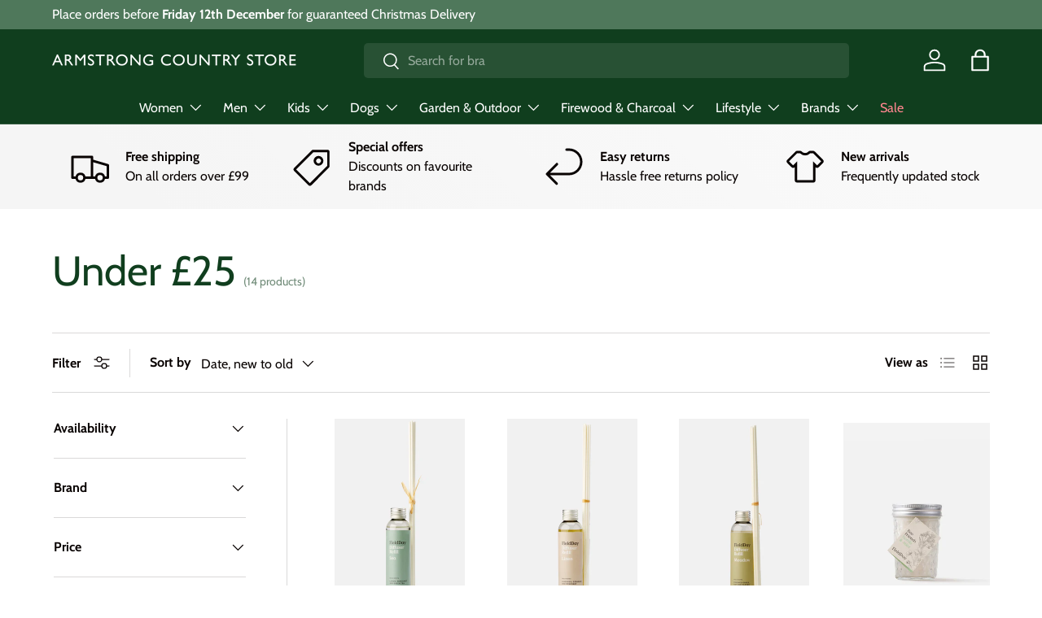

--- FILE ---
content_type: text/html; charset=utf-8
request_url: https://armstrongcountrystore.com/collections/under-25
body_size: 42778
content:
<!doctype html>
<html class="no-js" lang="en" dir="ltr">
<head>
  <!-- Google Tag Manager -->
<script>(function(w,d,s,l,i){w[l]=w[l]||[];w[l].push({'gtm.start':
new Date().getTime(),event:'gtm.js'});var f=d.getElementsByTagName(s)[0],
j=d.createElement(s),dl=l!='dataLayer'?'&l='+l:'';j.async=true;j.src=
'https://www.googletagmanager.com/gtm.js?id='+i+dl;f.parentNode.insertBefore(j,f);
})(window,document,'script','dataLayer','GTM-KDKC5WV');</script>
<!-- End Google Tag Manager -->	
<script>window['otkConsent']={"ad_user_data":true,"ad_personalization":true,"ad_storage":true,"analytics_storage":true,"functionality_storage":true,"personalization_storage":true,"security_storage":true,"url_passthrough":true,"ads_data_redaction":true};function otValidateDefault(e){const t=e[0]??!1,o=e[1]??!1;if(t&&"consent"==t&&o&&"default"==o){const t=e[2]??{};if(Object.values(t).length){const e=Object.values(t).some((e=>"granted"==e));return!e}return!0}if(t&&"consent"==t&&o&&"update"==o){return Object.keys(e[2]).includes("cst_update")}return!0}function _gtag(){dataLayer.push(arguments)}window.dataLayer=[],window.dataLayer.push=function(...e){e.forEach((e=>{if(otValidateDefault(e)){const t=e[0]??!1,o=e[1]??!1,a=e[2]??[];if(t&&"consent"==t&&o&&"update"==o&&a&&Object.keys(a).includes("cst_update")){const{cst_update:t,...o}=a;e[2]={...o},Array.prototype.push.call(this,e)}else Array.prototype.push.call(this,e)}else console.log("gr d",e)}))},window.OMG_CONSENT_EXTENSION_ENABLED=!1;const otConsentObserver=new MutationObserver((function(e){for(const t of e)if("childList"===t.type){const e=Array.from(t.addedNodes).filter((e=>"SCRIPT"===e.tagName&&1===e.nodeType));for(const t of e){const e=t.getAttribute("src");if(e&&e.includes("consentik-ex"))return window.OMG_CONSENT_EXTENSION_ENABLED=!0,void otConsentObserver.disconnect()}}}));otConsentObserver.observe(document.documentElement,{childList:!0,subtree:!0}),window.dataLayer=window.dataLayer||[],function(e,t){e.otCookiesGCM={},e.otCookiesGCM={url_passthrough:!1,ads_data_redaction:!1,config:{ad_user_data:"denied",ad_personalization:"denied",ad_storage:"denied",analytics_storage:"denied",functionality_storage:"denied",personalization_storage:"denied",security_storage:"denied",wait_for_update:500, }},_gtag("consent","default",e.otCookiesGCM.config),addEventListener("DOMContentLoaded",(function(){const o=e.otkConsent;let a=function(e,t){const o=e+"=",a=decodeURIComponent(t.cookie),n=a.split(";");for(let e=0;e<n.length;e++){let t=n[e];for(;" "===t.charAt(0);)t=t.substring(1);if(0===t.indexOf(o))return t.substring(o.length,t.length)}return""}("cookiesNotification",t),n=!0;if(console.log("window.OMG_CONSENT_EXTENSION_ENABLED",e.OMG_CONSENT_EXTENSION_ENABLED),a&&e.OMG_CONSENT_EXTENSION_ENABLED){a=JSON.parse(a);const t=a[0].categoriesSelected;n=!t.includes("marketing"),e.otCookiesGCM.config={ad_user_data:o.ad_user_data&&t.includes("marketing")?"granted":"denied",ad_personalization:o.ad_personalization&&t.includes("marketing")?"granted":"denied",ad_storage:o.ad_storage&&t.includes("marketing")?"granted":"denied",analytics_storage:o.analytics_storage&&t.includes("analytics")?"granted":"denied",functionality_storage:o.functionality_storage&&t.includes("necessary")?"granted":"denied",personalization_storage:o.personalization_storage&&t.includes("preferences")?"granted":"denied",security_storage:o.security_storage&&t.includes("necessary")?"granted":"denied"},_gtag("consent","update",{...e.otCookiesGCM.config,cst_update:"granted"})}e.otCookiesGCM.ads_data_redaction=e.otkConsent.ads_data_redaction&&n,e.otCookiesGCM.url_passthrough=e.otkConsent.url_passthrough,e.otCookiesGCM.ads_data_redaction&&_gtag("set","ads_data_redaction",e.otCookiesGCM.ads_data_redaction),e.otCookiesGCM.url_passthrough&&_gtag("set","url_passthrough",e.otCookiesGCM.url_passthrough)}))}(window,document);</script><meta charset="utf-8">
<meta name="viewport" content="width=device-width,initial-scale=1">
<title>Under £25 &ndash; Armstrong Country Store</title><link rel="canonical" href="https://armstrongcountrystore.com/collections/under-25"><link rel="icon" href="//armstrongcountrystore.com/cdn/shop/files/Favicon_300x_4d5deb48-67b9-4ace-98c6-28fde5dbacd1.png?crop=center&height=48&v=1642608724&width=48" type="image/png">
  <link rel="apple-touch-icon" href="//armstrongcountrystore.com/cdn/shop/files/Favicon_300x_4d5deb48-67b9-4ace-98c6-28fde5dbacd1.png?crop=center&height=180&v=1642608724&width=180"><meta property="og:site_name" content="Armstrong Country Store">
<meta property="og:url" content="https://armstrongcountrystore.com/collections/under-25">
<meta property="og:title" content="Under £25">
<meta property="og:type" content="product.group">
<meta property="og:description" content="Armstrong Country Store"><meta name="twitter:card" content="summary_large_image">
<meta name="twitter:title" content="Under £25">
<meta name="twitter:description" content="Armstrong Country Store">
<link rel="preload" href="//armstrongcountrystore.com/cdn/shop/t/11/assets/main.css?v=171986751195675404661761666963" as="style"><style data-shopify>
@font-face {
  font-family: Cabin;
  font-weight: 400;
  font-style: normal;
  font-display: swap;
  src: url("//armstrongcountrystore.com/cdn/fonts/cabin/cabin_n4.cefc6494a78f87584a6f312fea532919154f66fe.woff2") format("woff2"),
       url("//armstrongcountrystore.com/cdn/fonts/cabin/cabin_n4.8c16611b00f59d27f4b27ce4328dfe514ce77517.woff") format("woff");
}
@font-face {
  font-family: Cabin;
  font-weight: 700;
  font-style: normal;
  font-display: swap;
  src: url("//armstrongcountrystore.com/cdn/fonts/cabin/cabin_n7.255204a342bfdbc9ae2017bd4e6a90f8dbb2f561.woff2") format("woff2"),
       url("//armstrongcountrystore.com/cdn/fonts/cabin/cabin_n7.e2afa22a0d0f4b64da3569c990897429d40ff5c0.woff") format("woff");
}
@font-face {
  font-family: Cabin;
  font-weight: 400;
  font-style: italic;
  font-display: swap;
  src: url("//armstrongcountrystore.com/cdn/fonts/cabin/cabin_i4.d89c1b32b09ecbc46c12781fcf7b2085f17c0be9.woff2") format("woff2"),
       url("//armstrongcountrystore.com/cdn/fonts/cabin/cabin_i4.0a521b11d0b69adfc41e22a263eec7c02aecfe99.woff") format("woff");
}
@font-face {
  font-family: Cabin;
  font-weight: 700;
  font-style: italic;
  font-display: swap;
  src: url("//armstrongcountrystore.com/cdn/fonts/cabin/cabin_i7.ef2404c08a493e7ccbc92d8c39adf683f40e1fb5.woff2") format("woff2"),
       url("//armstrongcountrystore.com/cdn/fonts/cabin/cabin_i7.480421791818000fc8a5d4134822321b5d7964f8.woff") format("woff");
}
@font-face {
  font-family: Cabin;
  font-weight: 400;
  font-style: normal;
  font-display: swap;
  src: url("//armstrongcountrystore.com/cdn/fonts/cabin/cabin_n4.cefc6494a78f87584a6f312fea532919154f66fe.woff2") format("woff2"),
       url("//armstrongcountrystore.com/cdn/fonts/cabin/cabin_n4.8c16611b00f59d27f4b27ce4328dfe514ce77517.woff") format("woff");
}
@font-face {
  font-family: Cabin;
  font-weight: 400;
  font-style: normal;
  font-display: swap;
  src: url("//armstrongcountrystore.com/cdn/fonts/cabin/cabin_n4.cefc6494a78f87584a6f312fea532919154f66fe.woff2") format("woff2"),
       url("//armstrongcountrystore.com/cdn/fonts/cabin/cabin_n4.8c16611b00f59d27f4b27ce4328dfe514ce77517.woff") format("woff");
}
:root {
      --bg-color: 255 255 255 / 1.0;
      --bg-color-og: 255 255 255 / 1.0;
      --heading-color: 16 62 30;
      --text-color: 9 3 2;
      --text-color-og: 9 3 2;
      --scrollbar-color: 9 3 2;
      --link-color: 16 62 30;
      --link-color-og: 16 62 30;
      --star-color: 249 221 103;--swatch-border-color-default: 206 205 204;
        --swatch-border-color-active: 132 129 129;
        --swatch-card-size: 24px;
        --swatch-variant-picker-size: 64px;--color-scheme-1-bg: 242 242 242 / 1.0;
      --color-scheme-1-grad: linear-gradient(46deg, rgba(245, 245, 245, 1) 13%, rgba(249, 249, 249, 1) 86%);
      --color-scheme-1-heading: 16 62 30;
      --color-scheme-1-text: 9 3 2;
      --color-scheme-1-btn-bg: 16 62 30;
      --color-scheme-1-btn-text: 255 255 255;
      --color-scheme-1-btn-bg-hover: 58 101 71;--color-scheme-2-bg: 16 62 30 / 1.0;
      --color-scheme-2-grad: ;
      --color-scheme-2-heading: 255 255 255;
      --color-scheme-2-text: 255 255 255;
      --color-scheme-2-btn-bg: 255 255 255;
      --color-scheme-2-btn-text: 16 62 30;
      --color-scheme-2-btn-bg-hover: 227 233 229;--color-scheme-3-bg: 255 255 255 / 1.0;
      --color-scheme-3-grad: ;
      --color-scheme-3-heading: 16 62 30;
      --color-scheme-3-text: 9 3 2;
      --color-scheme-3-btn-bg: 16 62 30;
      --color-scheme-3-btn-text: 255 255 255;
      --color-scheme-3-btn-bg-hover: 58 101 71;

      --drawer-bg-color: 255 255 255 / 1.0;
      --drawer-text-color: 9 3 2;

      --panel-bg-color: 242 242 242 / 1.0;
      --panel-heading-color: 16 62 30;
      --panel-text-color: 9 3 2;

      --in-stock-text-color: 13 164 74;
      --low-stock-text-color: 242 142 61;
      --very-low-stock-text-color: 227 43 43;
      --no-stock-text-color: 7 7 7;
      --no-stock-backordered-text-color: 119 119 119;

      --error-bg-color: 252 237 238;
      --error-text-color: 180 12 28;
      --success-bg-color: 232 246 234;
      --success-text-color: 44 126 63;
      --info-bg-color: 228 237 250;
      --info-text-color: 26 102 210;

      --heading-font-family: Cabin, sans-serif;
      --heading-font-style: normal;
      --heading-font-weight: 400;
      --heading-scale-start: 6;

      --navigation-font-family: Cabin, sans-serif;
      --navigation-font-style: normal;
      --navigation-font-weight: 400;--heading-text-transform: none;
--subheading-text-transform: none;
      --body-font-family: Cabin, sans-serif;
      --body-font-style: normal;
      --body-font-weight: 400;
      --body-font-size: 16;

      --section-gap: 32;
      --heading-gap: calc(8 * var(--space-unit));--heading-gap: calc(6 * var(--space-unit));--grid-column-gap: 20px;--btn-bg-color: 16 62 30;
      --btn-bg-hover-color: 58 101 71;
      --btn-text-color: 255 255 255;
      --btn-bg-color-og: 16 62 30;
      --btn-text-color-og: 255 255 255;
      --btn-alt-bg-color: 255 255 255;
      --btn-alt-bg-alpha: 1.0;
      --btn-alt-text-color: 16 62 30;
      --btn-border-width: 1px;
      --btn-padding-y: 12px;

      
      --btn-border-radius: 5px;
      

      --btn-lg-border-radius: 50%;
      --btn-icon-border-radius: 50%;
      --input-with-btn-inner-radius: var(--btn-border-radius);

      --input-bg-color: 255 255 255 / 1.0;
      --input-text-color: 9 3 2;
      --input-border-width: 1px;
      --input-border-radius: 4px;
      --textarea-border-radius: 4px;
      --input-border-radius: 5px;
      --input-bg-color-diff-3: #f7f7f7;
      --input-bg-color-diff-6: #f0f0f0;

      --modal-border-radius: 4px;
      --modal-overlay-color: 0 0 0;
      --modal-overlay-opacity: 0.4;
      --drawer-border-radius: 4px;
      --overlay-border-radius: 4px;--custom-label-bg-color: 35 2 46;
      --custom-label-text-color: 255 255 255;--sale-label-bg-color: 247 23 53;
      --sale-label-text-color: 255 255 255;--sold-out-label-bg-color: 73 93 99;
      --sold-out-label-text-color: 255 255 255;--new-label-bg-color: 250 200 205;
      --new-label-text-color: 9 3 2;--preorder-label-bg-color: 103 170 249;
      --preorder-label-text-color: 255 255 255;

      --page-width: 1590px;
      --gutter-sm: 20px;
      --gutter-md: 32px;
      --gutter-lg: 64px;

      --payment-terms-bg-color: #ffffff;

      --coll-card-bg-color: #f7f7f7;
      --coll-card-border-color: rgba(0,0,0,0);
        
          --aos-animate-duration: 0.6s;
        

        
          --aos-min-width: 0;
        
      

      --reading-width: 48em;
    }

    @media (max-width: 769px) {
      :root {
        --reading-width: 36em;
      }
    }
  </style><link rel="stylesheet" href="//armstrongcountrystore.com/cdn/shop/t/11/assets/main.css?v=171986751195675404661761666963">
  <script src="//armstrongcountrystore.com/cdn/shop/t/11/assets/main.js?v=2050684634816504901761666963" defer="defer"></script><link rel="preload" href="//armstrongcountrystore.com/cdn/fonts/cabin/cabin_n4.cefc6494a78f87584a6f312fea532919154f66fe.woff2" as="font" type="font/woff2" crossorigin fetchpriority="high"><link rel="preload" href="//armstrongcountrystore.com/cdn/fonts/cabin/cabin_n4.cefc6494a78f87584a6f312fea532919154f66fe.woff2" as="font" type="font/woff2" crossorigin fetchpriority="high"><script>window.performance && window.performance.mark && window.performance.mark('shopify.content_for_header.start');</script><meta name="google-site-verification" content="640aRqKedmqCDCdHMnuiSxGOczBq-otOqS_aCom2nIc">
<meta id="shopify-digital-wallet" name="shopify-digital-wallet" content="/56581357738/digital_wallets/dialog">
<meta name="shopify-checkout-api-token" content="101f6a73e7d00d299e61dd312edbf275">
<link rel="alternate" type="application/atom+xml" title="Feed" href="/collections/under-25.atom" />
<link rel="alternate" type="application/json+oembed" href="https://armstrongcountrystore.com/collections/under-25.oembed">
<script async="async" src="/checkouts/internal/preloads.js?locale=en-GB"></script>
<link rel="preconnect" href="https://shop.app" crossorigin="anonymous">
<script async="async" src="https://shop.app/checkouts/internal/preloads.js?locale=en-GB&shop_id=56581357738" crossorigin="anonymous"></script>
<script id="apple-pay-shop-capabilities" type="application/json">{"shopId":56581357738,"countryCode":"GB","currencyCode":"GBP","merchantCapabilities":["supports3DS"],"merchantId":"gid:\/\/shopify\/Shop\/56581357738","merchantName":"Armstrong Country Store","requiredBillingContactFields":["postalAddress","email","phone"],"requiredShippingContactFields":["postalAddress","email","phone"],"shippingType":"shipping","supportedNetworks":["visa","maestro","masterCard","amex","discover","elo"],"total":{"type":"pending","label":"Armstrong Country Store","amount":"1.00"},"shopifyPaymentsEnabled":true,"supportsSubscriptions":true}</script>
<script id="shopify-features" type="application/json">{"accessToken":"101f6a73e7d00d299e61dd312edbf275","betas":["rich-media-storefront-analytics"],"domain":"armstrongcountrystore.com","predictiveSearch":true,"shopId":56581357738,"locale":"en"}</script>
<script>var Shopify = Shopify || {};
Shopify.shop = "armstrong-country-store.myshopify.com";
Shopify.locale = "en";
Shopify.currency = {"active":"GBP","rate":"1.0"};
Shopify.country = "GB";
Shopify.theme = {"name":" Redback - ACS Enterprise Theme 1.1 (No Barbour)","id":177647878520,"schema_name":"Enterprise","schema_version":"1.5.2","theme_store_id":1657,"role":"main"};
Shopify.theme.handle = "null";
Shopify.theme.style = {"id":null,"handle":null};
Shopify.cdnHost = "armstrongcountrystore.com/cdn";
Shopify.routes = Shopify.routes || {};
Shopify.routes.root = "/";</script>
<script type="module">!function(o){(o.Shopify=o.Shopify||{}).modules=!0}(window);</script>
<script>!function(o){function n(){var o=[];function n(){o.push(Array.prototype.slice.apply(arguments))}return n.q=o,n}var t=o.Shopify=o.Shopify||{};t.loadFeatures=n(),t.autoloadFeatures=n()}(window);</script>
<script>
  window.ShopifyPay = window.ShopifyPay || {};
  window.ShopifyPay.apiHost = "shop.app\/pay";
  window.ShopifyPay.redirectState = null;
</script>
<script id="shop-js-analytics" type="application/json">{"pageType":"collection"}</script>
<script defer="defer" async type="module" src="//armstrongcountrystore.com/cdn/shopifycloud/shop-js/modules/v2/client.init-shop-cart-sync_C5BV16lS.en.esm.js"></script>
<script defer="defer" async type="module" src="//armstrongcountrystore.com/cdn/shopifycloud/shop-js/modules/v2/chunk.common_CygWptCX.esm.js"></script>
<script type="module">
  await import("//armstrongcountrystore.com/cdn/shopifycloud/shop-js/modules/v2/client.init-shop-cart-sync_C5BV16lS.en.esm.js");
await import("//armstrongcountrystore.com/cdn/shopifycloud/shop-js/modules/v2/chunk.common_CygWptCX.esm.js");

  window.Shopify.SignInWithShop?.initShopCartSync?.({"fedCMEnabled":true,"windoidEnabled":true});

</script>
<script>
  window.Shopify = window.Shopify || {};
  if (!window.Shopify.featureAssets) window.Shopify.featureAssets = {};
  window.Shopify.featureAssets['shop-js'] = {"shop-cart-sync":["modules/v2/client.shop-cart-sync_ZFArdW7E.en.esm.js","modules/v2/chunk.common_CygWptCX.esm.js"],"init-fed-cm":["modules/v2/client.init-fed-cm_CmiC4vf6.en.esm.js","modules/v2/chunk.common_CygWptCX.esm.js"],"shop-button":["modules/v2/client.shop-button_tlx5R9nI.en.esm.js","modules/v2/chunk.common_CygWptCX.esm.js"],"shop-cash-offers":["modules/v2/client.shop-cash-offers_DOA2yAJr.en.esm.js","modules/v2/chunk.common_CygWptCX.esm.js","modules/v2/chunk.modal_D71HUcav.esm.js"],"init-windoid":["modules/v2/client.init-windoid_sURxWdc1.en.esm.js","modules/v2/chunk.common_CygWptCX.esm.js"],"shop-toast-manager":["modules/v2/client.shop-toast-manager_ClPi3nE9.en.esm.js","modules/v2/chunk.common_CygWptCX.esm.js"],"init-shop-email-lookup-coordinator":["modules/v2/client.init-shop-email-lookup-coordinator_B8hsDcYM.en.esm.js","modules/v2/chunk.common_CygWptCX.esm.js"],"init-shop-cart-sync":["modules/v2/client.init-shop-cart-sync_C5BV16lS.en.esm.js","modules/v2/chunk.common_CygWptCX.esm.js"],"avatar":["modules/v2/client.avatar_BTnouDA3.en.esm.js"],"pay-button":["modules/v2/client.pay-button_FdsNuTd3.en.esm.js","modules/v2/chunk.common_CygWptCX.esm.js"],"init-customer-accounts":["modules/v2/client.init-customer-accounts_DxDtT_ad.en.esm.js","modules/v2/client.shop-login-button_C5VAVYt1.en.esm.js","modules/v2/chunk.common_CygWptCX.esm.js","modules/v2/chunk.modal_D71HUcav.esm.js"],"init-shop-for-new-customer-accounts":["modules/v2/client.init-shop-for-new-customer-accounts_ChsxoAhi.en.esm.js","modules/v2/client.shop-login-button_C5VAVYt1.en.esm.js","modules/v2/chunk.common_CygWptCX.esm.js","modules/v2/chunk.modal_D71HUcav.esm.js"],"shop-login-button":["modules/v2/client.shop-login-button_C5VAVYt1.en.esm.js","modules/v2/chunk.common_CygWptCX.esm.js","modules/v2/chunk.modal_D71HUcav.esm.js"],"init-customer-accounts-sign-up":["modules/v2/client.init-customer-accounts-sign-up_CPSyQ0Tj.en.esm.js","modules/v2/client.shop-login-button_C5VAVYt1.en.esm.js","modules/v2/chunk.common_CygWptCX.esm.js","modules/v2/chunk.modal_D71HUcav.esm.js"],"shop-follow-button":["modules/v2/client.shop-follow-button_Cva4Ekp9.en.esm.js","modules/v2/chunk.common_CygWptCX.esm.js","modules/v2/chunk.modal_D71HUcav.esm.js"],"checkout-modal":["modules/v2/client.checkout-modal_BPM8l0SH.en.esm.js","modules/v2/chunk.common_CygWptCX.esm.js","modules/v2/chunk.modal_D71HUcav.esm.js"],"lead-capture":["modules/v2/client.lead-capture_Bi8yE_yS.en.esm.js","modules/v2/chunk.common_CygWptCX.esm.js","modules/v2/chunk.modal_D71HUcav.esm.js"],"shop-login":["modules/v2/client.shop-login_D6lNrXab.en.esm.js","modules/v2/chunk.common_CygWptCX.esm.js","modules/v2/chunk.modal_D71HUcav.esm.js"],"payment-terms":["modules/v2/client.payment-terms_CZxnsJam.en.esm.js","modules/v2/chunk.common_CygWptCX.esm.js","modules/v2/chunk.modal_D71HUcav.esm.js"]};
</script>
<script>(function() {
  var isLoaded = false;
  function asyncLoad() {
    if (isLoaded) return;
    isLoaded = true;
    var urls = ["https:\/\/chimpstatic.com\/mcjs-connected\/js\/users\/9be3a411d55c8782ad65bb5f6\/0d0cc72039be5317ec350b117.js?shop=armstrong-country-store.myshopify.com"];
    for (var i = 0; i < urls.length; i++) {
      var s = document.createElement('script');
      s.type = 'text/javascript';
      s.async = true;
      s.src = urls[i];
      var x = document.getElementsByTagName('script')[0];
      x.parentNode.insertBefore(s, x);
    }
  };
  if(window.attachEvent) {
    window.attachEvent('onload', asyncLoad);
  } else {
    window.addEventListener('load', asyncLoad, false);
  }
})();</script>
<script id="__st">var __st={"a":56581357738,"offset":0,"reqid":"2a7a86b7-721c-423b-9854-7c84ea67e5b7-1768610730","pageurl":"armstrongcountrystore.com\/collections\/under-25","u":"1d8993c7ded6","p":"collection","rtyp":"collection","rid":294531104938};</script>
<script>window.ShopifyPaypalV4VisibilityTracking = true;</script>
<script id="captcha-bootstrap">!function(){'use strict';const t='contact',e='account',n='new_comment',o=[[t,t],['blogs',n],['comments',n],[t,'customer']],c=[[e,'customer_login'],[e,'guest_login'],[e,'recover_customer_password'],[e,'create_customer']],r=t=>t.map((([t,e])=>`form[action*='/${t}']:not([data-nocaptcha='true']) input[name='form_type'][value='${e}']`)).join(','),a=t=>()=>t?[...document.querySelectorAll(t)].map((t=>t.form)):[];function s(){const t=[...o],e=r(t);return a(e)}const i='password',u='form_key',d=['recaptcha-v3-token','g-recaptcha-response','h-captcha-response',i],f=()=>{try{return window.sessionStorage}catch{return}},m='__shopify_v',_=t=>t.elements[u];function p(t,e,n=!1){try{const o=window.sessionStorage,c=JSON.parse(o.getItem(e)),{data:r}=function(t){const{data:e,action:n}=t;return t[m]||n?{data:e,action:n}:{data:t,action:n}}(c);for(const[e,n]of Object.entries(r))t.elements[e]&&(t.elements[e].value=n);n&&o.removeItem(e)}catch(o){console.error('form repopulation failed',{error:o})}}const l='form_type',E='cptcha';function T(t){t.dataset[E]=!0}const w=window,h=w.document,L='Shopify',v='ce_forms',y='captcha';let A=!1;((t,e)=>{const n=(g='f06e6c50-85a8-45c8-87d0-21a2b65856fe',I='https://cdn.shopify.com/shopifycloud/storefront-forms-hcaptcha/ce_storefront_forms_captcha_hcaptcha.v1.5.2.iife.js',D={infoText:'Protected by hCaptcha',privacyText:'Privacy',termsText:'Terms'},(t,e,n)=>{const o=w[L][v],c=o.bindForm;if(c)return c(t,g,e,D).then(n);var r;o.q.push([[t,g,e,D],n]),r=I,A||(h.body.append(Object.assign(h.createElement('script'),{id:'captcha-provider',async:!0,src:r})),A=!0)});var g,I,D;w[L]=w[L]||{},w[L][v]=w[L][v]||{},w[L][v].q=[],w[L][y]=w[L][y]||{},w[L][y].protect=function(t,e){n(t,void 0,e),T(t)},Object.freeze(w[L][y]),function(t,e,n,w,h,L){const[v,y,A,g]=function(t,e,n){const i=e?o:[],u=t?c:[],d=[...i,...u],f=r(d),m=r(i),_=r(d.filter((([t,e])=>n.includes(e))));return[a(f),a(m),a(_),s()]}(w,h,L),I=t=>{const e=t.target;return e instanceof HTMLFormElement?e:e&&e.form},D=t=>v().includes(t);t.addEventListener('submit',(t=>{const e=I(t);if(!e)return;const n=D(e)&&!e.dataset.hcaptchaBound&&!e.dataset.recaptchaBound,o=_(e),c=g().includes(e)&&(!o||!o.value);(n||c)&&t.preventDefault(),c&&!n&&(function(t){try{if(!f())return;!function(t){const e=f();if(!e)return;const n=_(t);if(!n)return;const o=n.value;o&&e.removeItem(o)}(t);const e=Array.from(Array(32),(()=>Math.random().toString(36)[2])).join('');!function(t,e){_(t)||t.append(Object.assign(document.createElement('input'),{type:'hidden',name:u})),t.elements[u].value=e}(t,e),function(t,e){const n=f();if(!n)return;const o=[...t.querySelectorAll(`input[type='${i}']`)].map((({name:t})=>t)),c=[...d,...o],r={};for(const[a,s]of new FormData(t).entries())c.includes(a)||(r[a]=s);n.setItem(e,JSON.stringify({[m]:1,action:t.action,data:r}))}(t,e)}catch(e){console.error('failed to persist form',e)}}(e),e.submit())}));const S=(t,e)=>{t&&!t.dataset[E]&&(n(t,e.some((e=>e===t))),T(t))};for(const o of['focusin','change'])t.addEventListener(o,(t=>{const e=I(t);D(e)&&S(e,y())}));const B=e.get('form_key'),M=e.get(l),P=B&&M;t.addEventListener('DOMContentLoaded',(()=>{const t=y();if(P)for(const e of t)e.elements[l].value===M&&p(e,B);[...new Set([...A(),...v().filter((t=>'true'===t.dataset.shopifyCaptcha))])].forEach((e=>S(e,t)))}))}(h,new URLSearchParams(w.location.search),n,t,e,['guest_login'])})(!0,!0)}();</script>
<script integrity="sha256-4kQ18oKyAcykRKYeNunJcIwy7WH5gtpwJnB7kiuLZ1E=" data-source-attribution="shopify.loadfeatures" defer="defer" src="//armstrongcountrystore.com/cdn/shopifycloud/storefront/assets/storefront/load_feature-a0a9edcb.js" crossorigin="anonymous"></script>
<script crossorigin="anonymous" defer="defer" src="//armstrongcountrystore.com/cdn/shopifycloud/storefront/assets/shopify_pay/storefront-65b4c6d7.js?v=20250812"></script>
<script data-source-attribution="shopify.dynamic_checkout.dynamic.init">var Shopify=Shopify||{};Shopify.PaymentButton=Shopify.PaymentButton||{isStorefrontPortableWallets:!0,init:function(){window.Shopify.PaymentButton.init=function(){};var t=document.createElement("script");t.src="https://armstrongcountrystore.com/cdn/shopifycloud/portable-wallets/latest/portable-wallets.en.js",t.type="module",document.head.appendChild(t)}};
</script>
<script data-source-attribution="shopify.dynamic_checkout.buyer_consent">
  function portableWalletsHideBuyerConsent(e){var t=document.getElementById("shopify-buyer-consent"),n=document.getElementById("shopify-subscription-policy-button");t&&n&&(t.classList.add("hidden"),t.setAttribute("aria-hidden","true"),n.removeEventListener("click",e))}function portableWalletsShowBuyerConsent(e){var t=document.getElementById("shopify-buyer-consent"),n=document.getElementById("shopify-subscription-policy-button");t&&n&&(t.classList.remove("hidden"),t.removeAttribute("aria-hidden"),n.addEventListener("click",e))}window.Shopify?.PaymentButton&&(window.Shopify.PaymentButton.hideBuyerConsent=portableWalletsHideBuyerConsent,window.Shopify.PaymentButton.showBuyerConsent=portableWalletsShowBuyerConsent);
</script>
<script data-source-attribution="shopify.dynamic_checkout.cart.bootstrap">document.addEventListener("DOMContentLoaded",(function(){function t(){return document.querySelector("shopify-accelerated-checkout-cart, shopify-accelerated-checkout")}if(t())Shopify.PaymentButton.init();else{new MutationObserver((function(e,n){t()&&(Shopify.PaymentButton.init(),n.disconnect())})).observe(document.body,{childList:!0,subtree:!0})}}));
</script>
<link id="shopify-accelerated-checkout-styles" rel="stylesheet" media="screen" href="https://armstrongcountrystore.com/cdn/shopifycloud/portable-wallets/latest/accelerated-checkout-backwards-compat.css" crossorigin="anonymous">
<style id="shopify-accelerated-checkout-cart">
        #shopify-buyer-consent {
  margin-top: 1em;
  display: inline-block;
  width: 100%;
}

#shopify-buyer-consent.hidden {
  display: none;
}

#shopify-subscription-policy-button {
  background: none;
  border: none;
  padding: 0;
  text-decoration: underline;
  font-size: inherit;
  cursor: pointer;
}

#shopify-subscription-policy-button::before {
  box-shadow: none;
}

      </style>
<script id="sections-script" data-sections="header,footer" defer="defer" src="//armstrongcountrystore.com/cdn/shop/t/11/compiled_assets/scripts.js?1018"></script>
<script>window.performance && window.performance.mark && window.performance.mark('shopify.content_for_header.end');</script>

    <script src="//armstrongcountrystore.com/cdn/shop/t/11/assets/animate-on-scroll.js?v=15249566486942820451761666963" defer="defer"></script>
    <link rel="stylesheet" href="//armstrongcountrystore.com/cdn/shop/t/11/assets/animate-on-scroll.css?v=116194678796051782541761666963">
  

  <script>document.documentElement.className = document.documentElement.className.replace('no-js', 'js');</script><!-- CC Custom Head Start --><!-- CC Custom Head End --><!-- BEGIN app block: shopify://apps/consentik-cookie/blocks/omega-cookies-notification/13cba824-a338-452e-9b8e-c83046a79f21 --><script type="text/javascript" src="https://cdn.shopify.com/extensions/019bc607-8383-7b61-9618-f914d3f94be7/consentik-ex-202601161558/assets/jQueryOT.min.js" defer></script>

<script>
    window.otCKAppData = {};
    var otCKRequestDataInfo = {};
    var otCKRootLink = '';
    var otCKSettings = {};
    window.OCBCookies = []
    window.OCBCategories = []
    window['otkConsent'] = window['otkConsent'] || {};
    window.otJQuerySource = "https://cdn.shopify.com/extensions/019bc607-8383-7b61-9618-f914d3f94be7/consentik-ex-202601161558/assets/jQueryOT.min.js"
</script>



    <script>
        console.log('UN ACTIVE CROSS', )
        function __remvoveCookie(name) {
            document.cookie = name + '=; expires=Thu, 01 Jan 1970 00:00:00 UTC; path=/;';
        }

        __remvoveCookie('__cross_accepted');
    </script>





    <script>
        let otCKEnableDebugger = 0;
    </script>


    <script>
        window.otResetConsentData = {"oldKey":null,"current":"_consentik_cookie","consent":[]};
    </script>



    <script>
        window.cstCookiesData = {"rootLink":"https://apps.consentik.com/consentik","cookies":[{"id":14468133,"cookie_status":true,"cookie_name":"_ab","cookie_description":"Used in connection with access to admin.","category_id":45548,"platform":null,"domain":null,"retention_period":null,"privacy_link":null,"wildcard":false,"expired_time":null,"type":null},{"id":14468134,"cookie_status":true,"cookie_name":"_secure_session_id","cookie_description":"Used in connection with navigation through a storefront.","category_id":45548,"platform":null,"domain":null,"retention_period":null,"privacy_link":null,"wildcard":false,"expired_time":null,"type":null},{"id":14468135,"cookie_status":true,"cookie_name":"Cart","cookie_description":"Used in connection with shopping cart.","category_id":45548,"platform":null,"domain":null,"retention_period":null,"privacy_link":null,"wildcard":false,"expired_time":null,"type":null},{"id":14468136,"cookie_status":true,"cookie_name":"cart_currency","cookie_description":"Used in connection with shopping cart.","category_id":45548,"platform":null,"domain":null,"retention_period":null,"privacy_link":null,"wildcard":false,"expired_time":null,"type":null},{"id":14468137,"cookie_status":true,"cookie_name":"cart_sig","cookie_description":"Used in connection with checkout.","category_id":45548,"platform":null,"domain":null,"retention_period":null,"privacy_link":null,"wildcard":false,"expired_time":null,"type":null},{"id":14468138,"cookie_status":true,"cookie_name":"cart_ts","cookie_description":"Used in connection with checkout.","category_id":45548,"platform":null,"domain":null,"retention_period":null,"privacy_link":null,"wildcard":false,"expired_time":null,"type":null},{"id":14468139,"cookie_status":true,"cookie_name":"cart_ver","cookie_description":"Used in connection with shopping cart.","category_id":45548,"platform":null,"domain":null,"retention_period":null,"privacy_link":null,"wildcard":false,"expired_time":null,"type":null},{"id":14468140,"cookie_status":true,"cookie_name":"checkout","cookie_description":"Used in connection with checkout.","category_id":45548,"platform":null,"domain":null,"retention_period":null,"privacy_link":null,"wildcard":false,"expired_time":null,"type":null},{"id":14468141,"cookie_status":true,"cookie_name":"checkout_token","cookie_description":"Used in connection with checkout.","category_id":45548,"platform":null,"domain":null,"retention_period":null,"privacy_link":null,"wildcard":false,"expired_time":null,"type":null},{"id":14468142,"cookie_status":true,"cookie_name":"cookietest","cookie_description":"Used in connection with navigation through a storefront.","category_id":45548,"platform":null,"domain":null,"retention_period":null,"privacy_link":null,"wildcard":false,"expired_time":null,"type":null},{"id":14468143,"cookie_status":true,"cookie_name":"master_device_id","cookie_description":"Used in connection with merchant login.","category_id":45548,"platform":null,"domain":null,"retention_period":null,"privacy_link":null,"wildcard":false,"expired_time":null,"type":null},{"id":14468144,"cookie_status":true,"cookie_name":"previous_checkout_token","cookie_description":"Used in connection with checkout.","category_id":45548,"platform":null,"domain":null,"retention_period":null,"privacy_link":null,"wildcard":false,"expired_time":null,"type":null},{"id":14468145,"cookie_status":true,"cookie_name":"previous_step","cookie_description":"Used in connection with checkout.","category_id":45548,"platform":null,"domain":null,"retention_period":null,"privacy_link":null,"wildcard":false,"expired_time":null,"type":null},{"id":14468146,"cookie_status":true,"cookie_name":"remember_me","cookie_description":"Used in connection with checkout.","category_id":45548,"platform":null,"domain":null,"retention_period":null,"privacy_link":null,"wildcard":false,"expired_time":null,"type":null},{"id":14468147,"cookie_status":true,"cookie_name":"Secret","cookie_description":"Used in connection with checkout.","category_id":45548,"platform":null,"domain":null,"retention_period":null,"privacy_link":null,"wildcard":false,"expired_time":null,"type":null},{"id":14468148,"cookie_status":true,"cookie_name":"Secure_customer_sig","cookie_description":"Used in connection with customer login.\n","category_id":45548,"platform":null,"domain":null,"retention_period":null,"privacy_link":null,"wildcard":false,"expired_time":null,"type":null},{"id":14468149,"cookie_status":true,"cookie_name":"storefront_digest","cookie_description":"Used in connection with customer login.\n","category_id":45548,"platform":null,"domain":null,"retention_period":null,"privacy_link":null,"wildcard":false,"expired_time":null,"type":null},{"id":14468150,"cookie_status":true,"cookie_name":"_shopify_country","cookie_description":"Used in connection with checkout.\n","category_id":45548,"platform":null,"domain":null,"retention_period":null,"privacy_link":null,"wildcard":false,"expired_time":null,"type":null},{"id":14468151,"cookie_status":true,"cookie_name":"_shopify_m","cookie_description":"Used for managing customer privacy settings.","category_id":45548,"platform":null,"domain":null,"retention_period":null,"privacy_link":null,"wildcard":false,"expired_time":null,"type":null},{"id":14468152,"cookie_status":true,"cookie_name":"_shopify_tm","cookie_description":"Used for managing customer privacy settings.","category_id":45548,"platform":null,"domain":null,"retention_period":null,"privacy_link":null,"wildcard":false,"expired_time":null,"type":null},{"id":14468153,"cookie_status":true,"cookie_name":"_shopify_tw","cookie_description":"Used for managing customer privacy settings.","category_id":45548,"platform":null,"domain":null,"retention_period":null,"privacy_link":null,"wildcard":false,"expired_time":null,"type":null},{"id":14468154,"cookie_status":true,"cookie_name":"_storefront_u","cookie_description":"Used to facilitate updating customer account information.","category_id":45548,"platform":null,"domain":null,"retention_period":null,"privacy_link":null,"wildcard":false,"expired_time":null,"type":null},{"id":14468155,"cookie_status":true,"cookie_name":"_tracking_consent","cookie_description":"Tracking preferences.\n","category_id":45548,"platform":null,"domain":null,"retention_period":null,"privacy_link":null,"wildcard":false,"expired_time":null,"type":null},{"id":14468156,"cookie_status":true,"cookie_name":"tracked_start_checkout","cookie_description":"Used in connection with checkout.","category_id":45548,"platform":null,"domain":null,"retention_period":null,"privacy_link":null,"wildcard":false,"expired_time":null,"type":null},{"id":14468157,"cookie_status":true,"cookie_name":"_Brochure_session","cookie_description":"Used in connection with browsing through site.","category_id":45548,"platform":null,"domain":null,"retention_period":null,"privacy_link":null,"wildcard":false,"expired_time":null,"type":null},{"id":14468158,"cookie_status":true,"cookie_name":"identity_state","cookie_description":"Used in connection with customer authentication","category_id":45548,"platform":null,"domain":null,"retention_period":null,"privacy_link":null,"wildcard":false,"expired_time":null,"type":null},{"id":14468159,"cookie_status":true,"cookie_name":"identity_state_<<id>>","cookie_description":"Used in connection with customer authentication","category_id":45548,"platform":null,"domain":null,"retention_period":null,"privacy_link":null,"wildcard":false,"expired_time":null,"type":null},{"id":14468160,"cookie_status":true,"cookie_name":"identity_customer_account_number","cookie_description":"Used in connection with customer authentication","category_id":45548,"platform":null,"domain":null,"retention_period":null,"privacy_link":null,"wildcard":false,"expired_time":null,"type":null},{"id":14468161,"cookie_status":true,"cookie_name":"_consentik_cookie_*","cookie_description":"Used to save customer's consent","category_id":45549,"platform":null,"domain":null,"retention_period":null,"privacy_link":null,"wildcard":false,"expired_time":null,"type":null},{"id":14468162,"cookie_status":true,"cookie_name":"cookiesNotification","cookie_description":"Used to save customer's consent","category_id":45549,"platform":null,"domain":null,"retention_period":null,"privacy_link":null,"wildcard":false,"expired_time":null,"type":null},{"id":14468163,"cookie_status":true,"cookie_name":"_landing_page","cookie_description":"Track landing pages.","category_id":45551,"platform":null,"domain":null,"retention_period":null,"privacy_link":null,"wildcard":false,"expired_time":null,"type":null},{"id":14468164,"cookie_status":true,"cookie_name":"_orig_referrer","cookie_description":"Track landing pages.\n","category_id":45551,"platform":null,"domain":null,"retention_period":null,"privacy_link":null,"wildcard":false,"expired_time":null,"type":null},{"id":14468165,"cookie_status":true,"cookie_name":"_s","cookie_description":"Shopify analytics.\n","category_id":45551,"platform":null,"domain":null,"retention_period":null,"privacy_link":null,"wildcard":false,"expired_time":null,"type":null},{"id":14468166,"cookie_status":true,"cookie_name":"_shopify_d","cookie_description":"Shopify analytics.","category_id":45551,"platform":null,"domain":null,"retention_period":null,"privacy_link":null,"wildcard":false,"expired_time":null,"type":null},{"id":14468167,"cookie_status":true,"cookie_name":"_shopify_fs","cookie_description":"Shopify analytics.","category_id":45551,"platform":null,"domain":null,"retention_period":null,"privacy_link":null,"wildcard":false,"expired_time":null,"type":null},{"id":14468168,"cookie_status":true,"cookie_name":"_shopify_s","cookie_description":"Shopify analytics.","category_id":45551,"platform":null,"domain":null,"retention_period":null,"privacy_link":null,"wildcard":false,"expired_time":null,"type":null},{"id":14468169,"cookie_status":true,"cookie_name":"_shopify_sa_p","cookie_description":"Shopify analytics relating to marketing & referrals.\n","category_id":45551,"platform":null,"domain":null,"retention_period":null,"privacy_link":null,"wildcard":false,"expired_time":null,"type":null},{"id":14468170,"cookie_status":true,"cookie_name":"_shopify_sa_t","cookie_description":"Shopify analytics relating to marketing & referrals.\n","category_id":45551,"platform":null,"domain":null,"retention_period":null,"privacy_link":null,"wildcard":false,"expired_time":null,"type":null},{"id":14468171,"cookie_status":true,"cookie_name":"_shopify_y","cookie_description":"Shopify analytics.","category_id":45551,"platform":null,"domain":null,"retention_period":null,"privacy_link":null,"wildcard":false,"expired_time":null,"type":null},{"id":14468172,"cookie_status":true,"cookie_name":"_y","cookie_description":"Shopify analytics.","category_id":45551,"platform":null,"domain":null,"retention_period":null,"privacy_link":null,"wildcard":false,"expired_time":null,"type":null},{"id":14468173,"cookie_status":true,"cookie_name":"_shopify_uniq","cookie_description":"Track landing pages.","category_id":45551,"platform":null,"domain":null,"retention_period":null,"privacy_link":null,"wildcard":false,"expired_time":null,"type":null},{"id":14468174,"cookie_status":true,"cookie_name":"ab_test_*","cookie_description":"Shopify analytics.","category_id":45551,"platform":null,"domain":null,"retention_period":null,"privacy_link":null,"wildcard":false,"expired_time":null,"type":null},{"id":14468175,"cookie_status":true,"cookie_name":"ki_r","cookie_description":"Shopify analytics.","category_id":45551,"platform":null,"domain":null,"retention_period":null,"privacy_link":null,"wildcard":false,"expired_time":null,"type":null},{"id":14468176,"cookie_status":true,"cookie_name":"ki_t","cookie_description":"Shopify analytics.","category_id":45551,"platform":null,"domain":null,"retention_period":null,"privacy_link":null,"wildcard":false,"expired_time":null,"type":null},{"id":14468177,"cookie_status":true,"cookie_name":"customer_auth_provider","cookie_description":"Shopify analytics.","category_id":45551,"platform":null,"domain":null,"retention_period":null,"privacy_link":null,"wildcard":false,"expired_time":null,"type":null},{"id":14468178,"cookie_status":true,"cookie_name":"customer_auth_session_created_at","cookie_description":"Shopify analytics.","category_id":45551,"platform":null,"domain":null,"retention_period":null,"privacy_link":null,"wildcard":false,"expired_time":null,"type":null}],"category":[{"id":45548,"category_status":true,"category_name":"Necessary","category_description":"This website is using cookies to analyze our traffic, personalize content and/or ads, to provide video content. We also share information about your use of our site with our analytics and advertising partners who may combine it with other information that you’ve provided to them or that they’ve collected from your use of their services.","is_necessary":true,"name_consent":"necessary"},{"id":45549,"category_status":true,"category_name":"Preferences","category_description":"Preference cookies enable a website to remember information that changes the way the website behaves or looks, like your preferred language or the region that you are in.","is_necessary":false,"name_consent":"preferences"},{"id":45550,"category_status":true,"category_name":"Marketing","category_description":"Marketing cookies are used to track visitors across websites. The intention is to display ads that are relevant and engaging for the individual user and thereby more valuable for publishers and third-party advertisers.","is_necessary":false,"name_consent":"marketing"},{"id":45551,"category_status":true,"category_name":"Analytics","category_description":"Statistic cookies help website owners to understand how visitors interact with websites by collecting and reporting information anonymously.","is_necessary":false,"name_consent":"analytics"}]};
    </script>



    <script>
        window.cstMultipleLanguages = {"rootLink":"https://apps.consentik.com/consentik","config":{},"cookieInformation":[{"trigger":"Cookies detail","name":"Name","provider":"Provider","domain":"Domain","path":"Path","type":"Type","retention":"Retention","purpose":"Purpose","language":"en"}],"bannerText":[],"cookies":[],"categories":[],"privacyPopup":[]};
    </script>





    <script>
        window.otCKAppData = {"terms":["cookie_banner","preference_popup","standard_categories","customize_appearance","data_sale_opt_out","policy_generator","auto_scan","show_preference_btn","custom_text_and_color","built_in_themes","custom_banner_width","show_cookie_icon","show_dismiss_btn","google_policy","customer_privacy","show_close_icon","setup_mode","allow_accept_all","preference_design","display_restriction","quick_cookie_selector","admin_mode","gcm_v2","gpc","auto_block_script","web_pixel","auto_fit_theme","delay_banner","auto_transfer_cookie","reopen_btn","preference_config","glass_effect","cookie_life_time","cookie_policy_generator","data_request","consent_log","add_link_footer","standard_cookies","show_homepage_only","show_dismiss_popup","margin_from_age","layout_side","sort_button","category_purpose","reopen_config","custom_cookie_info_text","multiple_center","upload_icon","leave_site"],"settings":{"id":39291,"shop":"armstrong-country-store.myshopify.com","shop_id":"56581357738","message":"This website uses cookies to ensure you get the best experience on our website.","submit_text":"Got it!","info_text":"Privacy Policy","text_size":14,"dismiss_text":"Decline","prefrences_text":"Preferences","preferences_title":null,"accept_selected_text":"Allow selection","accept_all_text":"Allow all cookies","title_popup":"This website uses cookies","mess_popup":"This website is using cookies to analyze our traffic, personalize content and/or ads, to provide video content. We also share information about your use of our site with our analytics and advertising partners who may combine it with other information that you’ve provided to them or that they’ve collected from your use of their services.","title":null,"google_privacy_text":"Google's Privacy Policy","impressum_title":"Legal Disclosure (Imprint)","permission":"0","show_icon":"0","app_enable":"1","privacy_link":"https://armstrongcountrystore.com/policies/privacy-policy","popup_layout":1,"fullwidth_position":2,"corner_position":4,"center_position":1,"show_homepage":"0","show_all":"1","show_all_eu":"1","eu_countries":"[]","cache_time":7,"popup_bgcolor":"#ffffff","popup_textcolor":"#333333","more_textcolor":"#333333","submit_bgcolor":"#333333","submit_textcolor":"#ffffff","custom_css":null,"show_dismiss":"1","show_dismiss_popup":"0","show_prefrences":"1","color_text_popup":"#FFFFFF","dismiss_textcolor":"#333333","dismiss_bgcolor":"#ffffff","close_dismis":"0","prefrences_bgcolor":"#333333","prefrences_textcolor":"#ffffff","accept_selected_text_color":"#02909c","accept_selected_bgcolor":"#e4f3f7","accept_all_text_color":"#ffffff","accept_all_bgcolor":"#02909c","show_cookies":"1","title_color_popup":"#000000","bgcolor_popup":"#ffffff","show_specific_region":null,"style_request_page":"{\"info_bgcolor\":\"#ffffff\",\"show_bgcolor\":\"#2f87e4\",\"edit_bgcolor\":\"#ca2f2f\",\"delete_bgcolor\":\"#770e0e\",\"delete_textcolor\":\"#ffffff\",\"edit_textcolor\":\"#ffffff\",\"show_textcolor\":\"#ffffff\",\"info_textcolor\":\"#000000\",\"info_text_size\":\"13\"}","banner_position":"full","side_position":"left","show_cookies_btn":"0","upgrade_date":"2024-10-22T09:12:08.000Z","theme_name":null,"unit_space":"%","popup_width":100,"position_top":0,"position_left":0,"position_right":0,"position_bottom":0,"enable_debugger":"0","regulation_template":null,"is_updated_cookies":"1","script_tagid":null,"google_privacy_link":"https://business.safety.google/privacy/","enable_google_privacy":"0","enable_impressum":"0","impressum_link":"","decline_behavior":"hide_banner","leave_site_url":null,"language_template":"en","text_align":"center","icon_size":25,"plan_name":"PLUS_MONTHLY"},"unpublicCookies":[],"rootLink":"https://apps.consentik.com/consentik","shopId":"56581357738","privacyPopup":{},"advancedSetting":{"icon_banner_url":null,"button_icon_url":null,"pages_locked":null,"show_close_icon":"0","app_lang":"en","check_list":{"show_decline_btn":false,"show_preferences_btn":false,"show_cookie_reopen":false,"show_cookie_datasale":false,"add_privacy_link":false,"enable_blocking":false,"data_request":false},"is_hide_checklist":0,"schedule_enable":"0","schedule_duration":null,"schedule_interval":"no","schedule_secret":"0","banner_holiday":"0","admin_mode":false,"setup_mode":false,"banner_status":{"CHECKOUT_UI":false},"glass_effect":null,"quick_show_category":"0","delay_show":0,"gpc":"0","reopen_conf":{"btnBg":"#EA9F30","btnText":"Manage cookie","behavior":"banner","btnColor":"#FFFFFF","position":"bottom-right","displayAs":"icon","verticalMargin":10,"footerLinkEnable":false,"horizontalMargin":10},"data_sale_opts":null,"preferences_opts":{"show_table":false,"show_count":false,"type":"necessary","consent":["necessary"]},"buttons_position":null,"sklik_rtg_id":null,"bing_tag_id":null,"font_name":null,"border_style":"rounded","store_front_metafield_id":null,"block_interaction":{"enable":false,"blur":6,"opacity":0.3},"shop_locales":null},"type":"PLUS","planId":48,"fromPlus":true,"fromAdvanced":false,"fromPremium":false,"isUnlimited":false,"isFree":false,"isPaid":true};
        window.cstUseLiquid = window.otCKAppData.uId >= window.otCKAppData.lowestId;
        if (typeof otCKAppData === 'object') {
            otCKRootLink = otCKAppData.rootLink;
            otCKSettings = otCKAppData.settings;
        }
        if (window.cstCookiesData != undefined) {
            window.otCKAppData.cookies = window.cstCookiesData.cookies
            window.otCKAppData.category = window.cstCookiesData.category
        }
        window.otCKRequestDataInfo = window.otCKRequestDataInfo ? window.otCKRequestDataInfo : {};
    </script>



<!-- BEGIN app snippet: consent-mode --><script>    const cstConsentMode = window.otCKAppData?.consentMode;    if (!!cstConsentMode && cstConsentMode?.enable_gcm) {        console.log('GCM LIQUID CALLING...');        window['otkConsent'] = cstConsentMode;        _cst_gcm_initialize(cstConsentMode)    }    function _cst_gcm_initialize(consentMode) {        console.log('GCM INITIALIZED...');        const canAuto = !consentMode?.have_gtm && !consentMode?.keep_gtm_setup;        const trackingIds = consentMode.gtm?.split(',');        if (!window.cstUseLiquid || !canAuto) return;        console.log('GCM WORKING...');        /**         *         * @type {string[]}         */        const regions = window.otCKAppData.consentModeRegions;        const isShowAll = window.otCKAppData?.settings?.show_all === '1';        const userRegion = isShowAll ? {} : {region: regions};        window.cstUserRegion = userRegion;        window.otCookiesGCM = {            url_passthrough: false,            ads_data_redaction: false,            config: Object.assign({                //Marketing                ad_user_data: !consentMode.ad_user_data ? "granted" : "denied",                ad_personalization: !consentMode.ad_personalization ? "granted" : "denied",                ad_storage: !consentMode.ad_storage ? "granted" : "denied",                // analytics                analytics_storage: !consentMode.analytics_storage ? "granted" : "denied",                // preferences                functionality_storage: !consentMode.functionality_storage ? "granted" : "denied",                personalization_storage: !consentMode.personalization_storage ? "granted" : "denied",                security_storage: !consentMode.security_storage ? "granted" : "denied",                cst_default: 'granted',                wait_for_update: 500            }, userRegion),        };        const rulesScript = document.createElement('script');        rulesScript.src = "https://cdn.shopify.com/extensions/019bc607-8383-7b61-9618-f914d3f94be7/consentik-ex-202601161558/assets/core.js";        const firstChild = document.head.firstChild;        document.head.insertBefore(rulesScript, firstChild);        if (trackingIds?.length > 0 && canAuto) {            console.log('GCM TAG INITIALIZED...', trackingIds);            for (const key of trackingIds) {                const ID = key.trim();                if (ID.startsWith('GTM')) {                    const GTM = document.createElement('script');                    GTM.innerHTML = `(function(w,d,s,l,i){w[l]=w[l]||[];w[l].push({'gtm.start':new Date().getTime(),event:'gtm.js'});var f=d.getElementsByTagName(s)[0],j=d.createElement(s),dl=l!='dataLayer'?'&l='+l:'';j.async=true;j.src='https://www.googletagmanager.com/gtm.js?id='+i+dl;f.parentNode.insertBefore(j,f);})(window,document,'script','dataLayer','${ID}');`                    document.head.append(GTM);                } else if (ID.startsWith('G')) {                    const gtagScript = document.createElement('script');                    gtagScript.async = true;                    gtagScript.src = `https://www.googletagmanager.com/gtag/js?id=${ID}`;                    document.head.append(gtagScript);                    const gtagContent = document.createElement('script');                    gtagContent.innerHTML = `window.dataLayer = window.dataLayer || [];function gtag(){dataLayer.push(arguments);}gtag('js', new Date());gtag('config', '${ID}');`                    document.head.append(gtagContent);                } else if (ID.startsWith('ca-pub')) {                    const tag = document.createElement("script");                    tag.src = `https://pagead2.googlesyndication.com/pagead/js/adsbygoogle.js?client=${ID}`;                    tag.async = true;                    document.head.append(tag);                } else if (ID.startsWith('AW-')) {                    const tag = document.createElement("script");                    tag.src = `https://www.googletagmanager.com/gtag/destination?id=${ID}`;                    tag.async = true;                    document.head.append(tag);                }            }        }    }</script><!-- END app snippet -->
<!-- BEGIN app snippet: UET --><script>    const cstAdvanced = window.otCKAppData?.advancedSetting;    const cstUetEnabled = cstAdvanced?.enable_uet === '1';    const cstMicrosoftConsent = cstAdvanced?.microsoft_consent;    if (cstUetEnabled && window.cstUseLiquid && !!cstMicrosoftConsent) {        if (cstMicrosoftConsent.hasUET && !!cstMicrosoftConsent.uetId) {            !function (e, a, n, t, o) {                var c, r, d;                e[o] = e[o] || [], c = function () {                    var a = {ti: Number(cstMicrosoftConsent.uetId), enableAutoSpaTracking: !0};                    a.q = e[o], e[o] = new UET(a), e[o].push("pageLoad")                }, (r = a.createElement(n)).src = "//bat.bing.com/bat.js", r.async = 1, r.onload = r.onreadystatechange = function () {                    var e = this.readyState;                    e && "loaded" !== e && "complete" !== e || (c(), r.onload = r.onreadystatechange = null)                }, (d = a.getElementsByTagName(n)[0]).parentNode.insertBefore(r, d)            }(window, document, "script", 0, "uetq");            console.log('UET INITIAL SETTING...');        }        if (cstMicrosoftConsent.hasClarity && !!cstMicrosoftConsent.clarityId) {            (function (c, l, a, r, i, t, y) {                c[a] = c[a] || function () {                    (c[a].q = c[a].q || []).push(arguments)                };                t = l.createElement(r);                t.async = 1;                t.src = "https://www.clarity.ms/tag/" + i;                y = l.getElementsByTagName(r)[0];                y.parentNode.insertBefore(t, y);            })(window, document, "clarity", "script", `${cstMicrosoftConsent.clarityId}`);            console.log('CLARITY INITIAL SETTING...');        }        /**         * UET Function         */        window.uetq = window.uetq || [];        function __cstUetHasCookie(name, values) {            return document.cookie.split(";").some((cookie) => {                cookie = cookie.trim();                return (                    cookie.startsWith(name) && values.some((v) => cookie.includes(v))                );            });        }        function __cstUetSetCookie(name, value, days) {            let expires = "";            if (typeof value !== "string") {                value = JSON.stringify(value);            }            let expiredDate = window.otCookiesExpiredDate;            if (days) {                expiredDate = days;            }            let date = new Date();            date.setTime(date.getTime() + expiredDate * 24 * 60 * 60 * 1000);            expires = "; expires=" + date.toUTCString();            document.cookie = name + "=" + value + expires + "; path=/";        }        function _otkBingConsent() {            if (typeof window.uetq !== 'undefined') {                console.log('UET CALLING...');                const isAccepted = __cstUetHasCookie(window.otCurrentCookieName, [                    "marketing",                    "analytics"                ]);                __cstUetSetCookie("_uetmsdns", !isAccepted ? 1 : 0);                window.uetq.push("consent", "default", {                    ad_storage: "denied"                });                if (isAccepted) {                    window.uetq.push("consent", "update", {                        ad_storage: "granted"                    });                }            }        }        function _otkClarityConsent() {            if (typeof window.clarity !== 'undefined') {                console.log('CLARITY CALLING...');                const isAccepted = __cstUetHasCookie(window.otCurrentCookieName, [                    "marketing",                    "analytics"                ]);                __cstUetSetCookie("_claritymsdns", !isAccepted ? 1 : 0);                window.clarity("consentv2", {                    ad_Storage: "denied",                    analytics_Storage: "denied"                });                if (isAccepted) {                    window.clarity("consentv2", {                        ad_Storage: "granted",                        analytics_Storage: "granted"                    });                }            }        }        document.addEventListener("DOMContentLoaded", () => {            _otkBingConsent()            _otkClarityConsent()        })    }</script><!-- END app snippet -->


    <!-- BEGIN app snippet: source -->
<script type="text/javascript" src="https://cdn.shopify.com/extensions/019bc607-8383-7b61-9618-f914d3f94be7/consentik-ex-202601161558/assets/cst.js" defer></script>
<link type="text/css" href="https://cdn.shopify.com/extensions/019bc607-8383-7b61-9618-f914d3f94be7/consentik-ex-202601161558/assets/main.css" rel="stylesheet">

<script>
  function otLoadSource(fileName,isCSS = false) {
        const fileUrl  = isCSS ?  otGetResouceFile(fileName, isCSS) : otGetResouceFile(fileName)
        isCSS ? otLoadCSS(fileUrl) : otLoadScript(fileUrl)
    }

    function otLoadScript(url, callback = () => {}) {
      var script = document.createElement('script');
      script.type = 'text/javascript';
      script.src = url;
      script.defer = true;

      if (script.readyState) {  // IE
          script.onreadystatechange = function() {
              if (script.readyState == 'loaded' || script.readyState == 'complete') {
                  script.onreadystatechange = null;
                  callback();
              }
          };
      } else {  // Other browsers
          script.onload = function() {
              callback();
          };
      }

      document.getElementsByTagName('head')[0].appendChild(script);
    }
    function otLoadCSS(href) {
        const cssLink = document.createElement("link");
        cssLink.href = href;
        cssLink.rel = "stylesheet";
        cssLink.type = "text/css";

        const body = document.getElementsByTagName("body")[0];
        body.appendChild(cssLink);
    }

    function otGetResouceFile(fileName, isCSS) {
      const listFile = [{
        key: 'full',
        url: "https://cdn.shopify.com/extensions/019bc607-8383-7b61-9618-f914d3f94be7/consentik-ex-202601161558/assets/full.js",
        css: "https://cdn.shopify.com/extensions/019bc607-8383-7b61-9618-f914d3f94be7/consentik-ex-202601161558/assets/full.css",
      },{
        key: 'corner',
        url: "https://cdn.shopify.com/extensions/019bc607-8383-7b61-9618-f914d3f94be7/consentik-ex-202601161558/assets/corner.js",
        css: "https://cdn.shopify.com/extensions/019bc607-8383-7b61-9618-f914d3f94be7/consentik-ex-202601161558/assets/corner.css",
      },{
        key: 'sidebar',
        url: "https://cdn.shopify.com/extensions/019bc607-8383-7b61-9618-f914d3f94be7/consentik-ex-202601161558/assets/sidebar.js",
        css: "https://cdn.shopify.com/extensions/019bc607-8383-7b61-9618-f914d3f94be7/consentik-ex-202601161558/assets/sidebar.css",
      },{
        key: 'center',
        url: "https://cdn.shopify.com/extensions/019bc607-8383-7b61-9618-f914d3f94be7/consentik-ex-202601161558/assets/center.js",
        css: "https://cdn.shopify.com/extensions/019bc607-8383-7b61-9618-f914d3f94be7/consentik-ex-202601161558/assets/center.css",
      },
      {
        key: 'custom',
        url: "https://cdn.shopify.com/extensions/019bc607-8383-7b61-9618-f914d3f94be7/consentik-ex-202601161558/assets/custom.js",
        css: "https://cdn.shopify.com/extensions/019bc607-8383-7b61-9618-f914d3f94be7/consentik-ex-202601161558/assets/custom.css",
      },
      {
        key: 'main',
        url: "",
        css: "https://cdn.shopify.com/extensions/019bc607-8383-7b61-9618-f914d3f94be7/consentik-ex-202601161558/assets/main.css",
      },
      {
        key: 'dataRequest',
        url: "https://cdn.shopify.com/extensions/019bc607-8383-7b61-9618-f914d3f94be7/consentik-ex-202601161558/assets/dataRequest.js",
      },
    ]
    const fileURL = listFile.find(item => item.key === fileName)
    if(isCSS)  {
      return fileURL.css
    }
    return fileURL.url
    }
</script>
<!-- END app snippet -->






    <script>
        window.otIsSetupMode = false
    </script>




<!-- END app block --><link href="https://monorail-edge.shopifysvc.com" rel="dns-prefetch">
<script>(function(){if ("sendBeacon" in navigator && "performance" in window) {try {var session_token_from_headers = performance.getEntriesByType('navigation')[0].serverTiming.find(x => x.name == '_s').description;} catch {var session_token_from_headers = undefined;}var session_cookie_matches = document.cookie.match(/_shopify_s=([^;]*)/);var session_token_from_cookie = session_cookie_matches && session_cookie_matches.length === 2 ? session_cookie_matches[1] : "";var session_token = session_token_from_headers || session_token_from_cookie || "";function handle_abandonment_event(e) {var entries = performance.getEntries().filter(function(entry) {return /monorail-edge.shopifysvc.com/.test(entry.name);});if (!window.abandonment_tracked && entries.length === 0) {window.abandonment_tracked = true;var currentMs = Date.now();var navigation_start = performance.timing.navigationStart;var payload = {shop_id: 56581357738,url: window.location.href,navigation_start,duration: currentMs - navigation_start,session_token,page_type: "collection"};window.navigator.sendBeacon("https://monorail-edge.shopifysvc.com/v1/produce", JSON.stringify({schema_id: "online_store_buyer_site_abandonment/1.1",payload: payload,metadata: {event_created_at_ms: currentMs,event_sent_at_ms: currentMs}}));}}window.addEventListener('pagehide', handle_abandonment_event);}}());</script>
<script id="web-pixels-manager-setup">(function e(e,d,r,n,o){if(void 0===o&&(o={}),!Boolean(null===(a=null===(i=window.Shopify)||void 0===i?void 0:i.analytics)||void 0===a?void 0:a.replayQueue)){var i,a;window.Shopify=window.Shopify||{};var t=window.Shopify;t.analytics=t.analytics||{};var s=t.analytics;s.replayQueue=[],s.publish=function(e,d,r){return s.replayQueue.push([e,d,r]),!0};try{self.performance.mark("wpm:start")}catch(e){}var l=function(){var e={modern:/Edge?\/(1{2}[4-9]|1[2-9]\d|[2-9]\d{2}|\d{4,})\.\d+(\.\d+|)|Firefox\/(1{2}[4-9]|1[2-9]\d|[2-9]\d{2}|\d{4,})\.\d+(\.\d+|)|Chrom(ium|e)\/(9{2}|\d{3,})\.\d+(\.\d+|)|(Maci|X1{2}).+ Version\/(15\.\d+|(1[6-9]|[2-9]\d|\d{3,})\.\d+)([,.]\d+|)( \(\w+\)|)( Mobile\/\w+|) Safari\/|Chrome.+OPR\/(9{2}|\d{3,})\.\d+\.\d+|(CPU[ +]OS|iPhone[ +]OS|CPU[ +]iPhone|CPU IPhone OS|CPU iPad OS)[ +]+(15[._]\d+|(1[6-9]|[2-9]\d|\d{3,})[._]\d+)([._]\d+|)|Android:?[ /-](13[3-9]|1[4-9]\d|[2-9]\d{2}|\d{4,})(\.\d+|)(\.\d+|)|Android.+Firefox\/(13[5-9]|1[4-9]\d|[2-9]\d{2}|\d{4,})\.\d+(\.\d+|)|Android.+Chrom(ium|e)\/(13[3-9]|1[4-9]\d|[2-9]\d{2}|\d{4,})\.\d+(\.\d+|)|SamsungBrowser\/([2-9]\d|\d{3,})\.\d+/,legacy:/Edge?\/(1[6-9]|[2-9]\d|\d{3,})\.\d+(\.\d+|)|Firefox\/(5[4-9]|[6-9]\d|\d{3,})\.\d+(\.\d+|)|Chrom(ium|e)\/(5[1-9]|[6-9]\d|\d{3,})\.\d+(\.\d+|)([\d.]+$|.*Safari\/(?![\d.]+ Edge\/[\d.]+$))|(Maci|X1{2}).+ Version\/(10\.\d+|(1[1-9]|[2-9]\d|\d{3,})\.\d+)([,.]\d+|)( \(\w+\)|)( Mobile\/\w+|) Safari\/|Chrome.+OPR\/(3[89]|[4-9]\d|\d{3,})\.\d+\.\d+|(CPU[ +]OS|iPhone[ +]OS|CPU[ +]iPhone|CPU IPhone OS|CPU iPad OS)[ +]+(10[._]\d+|(1[1-9]|[2-9]\d|\d{3,})[._]\d+)([._]\d+|)|Android:?[ /-](13[3-9]|1[4-9]\d|[2-9]\d{2}|\d{4,})(\.\d+|)(\.\d+|)|Mobile Safari.+OPR\/([89]\d|\d{3,})\.\d+\.\d+|Android.+Firefox\/(13[5-9]|1[4-9]\d|[2-9]\d{2}|\d{4,})\.\d+(\.\d+|)|Android.+Chrom(ium|e)\/(13[3-9]|1[4-9]\d|[2-9]\d{2}|\d{4,})\.\d+(\.\d+|)|Android.+(UC? ?Browser|UCWEB|U3)[ /]?(15\.([5-9]|\d{2,})|(1[6-9]|[2-9]\d|\d{3,})\.\d+)\.\d+|SamsungBrowser\/(5\.\d+|([6-9]|\d{2,})\.\d+)|Android.+MQ{2}Browser\/(14(\.(9|\d{2,})|)|(1[5-9]|[2-9]\d|\d{3,})(\.\d+|))(\.\d+|)|K[Aa][Ii]OS\/(3\.\d+|([4-9]|\d{2,})\.\d+)(\.\d+|)/},d=e.modern,r=e.legacy,n=navigator.userAgent;return n.match(d)?"modern":n.match(r)?"legacy":"unknown"}(),u="modern"===l?"modern":"legacy",c=(null!=n?n:{modern:"",legacy:""})[u],f=function(e){return[e.baseUrl,"/wpm","/b",e.hashVersion,"modern"===e.buildTarget?"m":"l",".js"].join("")}({baseUrl:d,hashVersion:r,buildTarget:u}),m=function(e){var d=e.version,r=e.bundleTarget,n=e.surface,o=e.pageUrl,i=e.monorailEndpoint;return{emit:function(e){var a=e.status,t=e.errorMsg,s=(new Date).getTime(),l=JSON.stringify({metadata:{event_sent_at_ms:s},events:[{schema_id:"web_pixels_manager_load/3.1",payload:{version:d,bundle_target:r,page_url:o,status:a,surface:n,error_msg:t},metadata:{event_created_at_ms:s}}]});if(!i)return console&&console.warn&&console.warn("[Web Pixels Manager] No Monorail endpoint provided, skipping logging."),!1;try{return self.navigator.sendBeacon.bind(self.navigator)(i,l)}catch(e){}var u=new XMLHttpRequest;try{return u.open("POST",i,!0),u.setRequestHeader("Content-Type","text/plain"),u.send(l),!0}catch(e){return console&&console.warn&&console.warn("[Web Pixels Manager] Got an unhandled error while logging to Monorail."),!1}}}}({version:r,bundleTarget:l,surface:e.surface,pageUrl:self.location.href,monorailEndpoint:e.monorailEndpoint});try{o.browserTarget=l,function(e){var d=e.src,r=e.async,n=void 0===r||r,o=e.onload,i=e.onerror,a=e.sri,t=e.scriptDataAttributes,s=void 0===t?{}:t,l=document.createElement("script"),u=document.querySelector("head"),c=document.querySelector("body");if(l.async=n,l.src=d,a&&(l.integrity=a,l.crossOrigin="anonymous"),s)for(var f in s)if(Object.prototype.hasOwnProperty.call(s,f))try{l.dataset[f]=s[f]}catch(e){}if(o&&l.addEventListener("load",o),i&&l.addEventListener("error",i),u)u.appendChild(l);else{if(!c)throw new Error("Did not find a head or body element to append the script");c.appendChild(l)}}({src:f,async:!0,onload:function(){if(!function(){var e,d;return Boolean(null===(d=null===(e=window.Shopify)||void 0===e?void 0:e.analytics)||void 0===d?void 0:d.initialized)}()){var d=window.webPixelsManager.init(e)||void 0;if(d){var r=window.Shopify.analytics;r.replayQueue.forEach((function(e){var r=e[0],n=e[1],o=e[2];d.publishCustomEvent(r,n,o)})),r.replayQueue=[],r.publish=d.publishCustomEvent,r.visitor=d.visitor,r.initialized=!0}}},onerror:function(){return m.emit({status:"failed",errorMsg:"".concat(f," has failed to load")})},sri:function(e){var d=/^sha384-[A-Za-z0-9+/=]+$/;return"string"==typeof e&&d.test(e)}(c)?c:"",scriptDataAttributes:o}),m.emit({status:"loading"})}catch(e){m.emit({status:"failed",errorMsg:(null==e?void 0:e.message)||"Unknown error"})}}})({shopId: 56581357738,storefrontBaseUrl: "https://armstrongcountrystore.com",extensionsBaseUrl: "https://extensions.shopifycdn.com/cdn/shopifycloud/web-pixels-manager",monorailEndpoint: "https://monorail-edge.shopifysvc.com/unstable/produce_batch",surface: "storefront-renderer",enabledBetaFlags: ["2dca8a86"],webPixelsConfigList: [{"id":"367493290","configuration":"{\"config\":\"{\\\"pixel_id\\\":\\\"AW-10906611984\\\",\\\"target_country\\\":\\\"GB\\\",\\\"gtag_events\\\":[{\\\"type\\\":\\\"search\\\",\\\"action_label\\\":\\\"AW-10906611984\\\/6JVWCOHoub8DEJDi1tAo\\\"},{\\\"type\\\":\\\"begin_checkout\\\",\\\"action_label\\\":\\\"AW-10906611984\\\/wdbCCN7oub8DEJDi1tAo\\\"},{\\\"type\\\":\\\"view_item\\\",\\\"action_label\\\":[\\\"AW-10906611984\\\/LvJ8CN_mub8DEJDi1tAo\\\",\\\"MC-MGLLV5HLFE\\\"]},{\\\"type\\\":\\\"purchase\\\",\\\"action_label\\\":[\\\"AW-10906611984\\\/byRsCNzmub8DEJDi1tAo\\\",\\\"MC-MGLLV5HLFE\\\"]},{\\\"type\\\":\\\"page_view\\\",\\\"action_label\\\":[\\\"AW-10906611984\\\/QiKmCNnmub8DEJDi1tAo\\\",\\\"MC-MGLLV5HLFE\\\"]},{\\\"type\\\":\\\"add_payment_info\\\",\\\"action_label\\\":\\\"AW-10906611984\\\/DQLvCOToub8DEJDi1tAo\\\"},{\\\"type\\\":\\\"add_to_cart\\\",\\\"action_label\\\":\\\"AW-10906611984\\\/9eHZCNvoub8DEJDi1tAo\\\"}],\\\"enable_monitoring_mode\\\":false}\"}","eventPayloadVersion":"v1","runtimeContext":"OPEN","scriptVersion":"b2a88bafab3e21179ed38636efcd8a93","type":"APP","apiClientId":1780363,"privacyPurposes":[],"dataSharingAdjustments":{"protectedCustomerApprovalScopes":["read_customer_address","read_customer_email","read_customer_name","read_customer_personal_data","read_customer_phone"]}},{"id":"183402666","configuration":"{\"pixel_id\":\"683011790334753\",\"pixel_type\":\"facebook_pixel\",\"metaapp_system_user_token\":\"-\"}","eventPayloadVersion":"v1","runtimeContext":"OPEN","scriptVersion":"ca16bc87fe92b6042fbaa3acc2fbdaa6","type":"APP","apiClientId":2329312,"privacyPurposes":["ANALYTICS","MARKETING","SALE_OF_DATA"],"dataSharingAdjustments":{"protectedCustomerApprovalScopes":["read_customer_address","read_customer_email","read_customer_name","read_customer_personal_data","read_customer_phone"]}},{"id":"shopify-app-pixel","configuration":"{}","eventPayloadVersion":"v1","runtimeContext":"STRICT","scriptVersion":"0450","apiClientId":"shopify-pixel","type":"APP","privacyPurposes":["ANALYTICS","MARKETING"]},{"id":"shopify-custom-pixel","eventPayloadVersion":"v1","runtimeContext":"LAX","scriptVersion":"0450","apiClientId":"shopify-pixel","type":"CUSTOM","privacyPurposes":["ANALYTICS","MARKETING"]}],isMerchantRequest: false,initData: {"shop":{"name":"Armstrong Country Store","paymentSettings":{"currencyCode":"GBP"},"myshopifyDomain":"armstrong-country-store.myshopify.com","countryCode":"GB","storefrontUrl":"https:\/\/armstrongcountrystore.com"},"customer":null,"cart":null,"checkout":null,"productVariants":[],"purchasingCompany":null},},"https://armstrongcountrystore.com/cdn","fcfee988w5aeb613cpc8e4bc33m6693e112",{"modern":"","legacy":""},{"shopId":"56581357738","storefrontBaseUrl":"https:\/\/armstrongcountrystore.com","extensionBaseUrl":"https:\/\/extensions.shopifycdn.com\/cdn\/shopifycloud\/web-pixels-manager","surface":"storefront-renderer","enabledBetaFlags":"[\"2dca8a86\"]","isMerchantRequest":"false","hashVersion":"fcfee988w5aeb613cpc8e4bc33m6693e112","publish":"custom","events":"[[\"page_viewed\",{}],[\"collection_viewed\",{\"collection\":{\"id\":\"294531104938\",\"title\":\"Under £25\",\"productVariants\":[{\"price\":{\"amount\":16.95,\"currencyCode\":\"GBP\"},\"product\":{\"title\":\"FieldDay Classic Diffuser Refill - Sea\",\"vendor\":\"FieldDay\",\"id\":\"7947791630506\",\"untranslatedTitle\":\"FieldDay Classic Diffuser Refill - Sea\",\"url\":\"\/products\/fieldday-classic-diffuser-refill-sea\",\"type\":\"Lifestyle\"},\"id\":\"45667924148394\",\"image\":{\"src\":\"\/\/armstrongcountrystore.com\/cdn\/shop\/products\/FieldDay_product_August_080.jpg?v=1710853092\"},\"sku\":\"CDIFFREFSEA\",\"title\":\"Default Title\",\"untranslatedTitle\":\"Default Title\"},{\"price\":{\"amount\":16.95,\"currencyCode\":\"GBP\"},\"product\":{\"title\":\"FieldDay Classic Diffuser Refill - Linen\",\"vendor\":\"FieldDay\",\"id\":\"7947791564970\",\"untranslatedTitle\":\"FieldDay Classic Diffuser Refill - Linen\",\"url\":\"\/products\/fieldday-classic-diffuser-refill-linen\",\"type\":\"Lifestyle\"},\"id\":\"45667923689642\",\"image\":{\"src\":\"\/\/armstrongcountrystore.com\/cdn\/shop\/products\/FieldDay_product_August_091.jpg?v=1710853087\"},\"sku\":\"CDIFFREFLIN\",\"title\":\"Default Title\",\"untranslatedTitle\":\"Default Title\"},{\"price\":{\"amount\":16.95,\"currencyCode\":\"GBP\"},\"product\":{\"title\":\"FieldDay Classic Diffuser Refill - Meadow\",\"vendor\":\"FieldDay\",\"id\":\"7947790352554\",\"untranslatedTitle\":\"FieldDay Classic Diffuser Refill - Meadow\",\"url\":\"\/products\/fieldday-classic-diffuser-refill-meadow\",\"type\":\"Lifestyle\"},\"id\":\"45667899900074\",\"image\":{\"src\":\"\/\/armstrongcountrystore.com\/cdn\/shop\/products\/FieldDay_product_August_097.jpg?v=1710852821\"},\"sku\":\"CDIFFREFMEA\",\"title\":\"Default Title\",\"untranslatedTitle\":\"Default Title\"},{\"price\":{\"amount\":14.95,\"currencyCode\":\"GBP\"},\"product\":{\"title\":\"FieldDay Jam Jar Candle - Nettle \u0026 Mint\",\"vendor\":\"FieldDay\",\"id\":\"7947789238442\",\"untranslatedTitle\":\"FieldDay Jam Jar Candle - Nettle \u0026 Mint\",\"url\":\"\/products\/fieldday-jam-jar-candle-nettle-mint\",\"type\":\"Lifestyle\"},\"id\":\"45667879256234\",\"image\":{\"src\":\"\/\/armstrongcountrystore.com\/cdn\/shop\/products\/jam_jar_candle_mint_01.webp?v=1710852594\"},\"sku\":\"JJNETT\",\"title\":\"Default Title\",\"untranslatedTitle\":\"Default Title\"},{\"price\":{\"amount\":14.95,\"currencyCode\":\"GBP\"},\"product\":{\"title\":\"FieldDay Jam Jar Candle - Buttercup\",\"vendor\":\"FieldDay\",\"id\":\"7947788189866\",\"untranslatedTitle\":\"FieldDay Jam Jar Candle - Buttercup\",\"url\":\"\/products\/fieldday-jam-jar-candle-buttercup\",\"type\":\"Lifestyle\"},\"id\":\"45667859169450\",\"image\":{\"src\":\"\/\/armstrongcountrystore.com\/cdn\/shop\/files\/jam_jar_candle_buttercup_01.webp?v=1725629718\"},\"sku\":\"JJBUTT\",\"title\":\"Default Title\",\"untranslatedTitle\":\"Default Title\"},{\"price\":{\"amount\":20.95,\"currencyCode\":\"GBP\"},\"product\":{\"title\":\"FieldDay Classic Large Candle - Meadow\",\"vendor\":\"FieldDay\",\"id\":\"7947783307434\",\"untranslatedTitle\":\"FieldDay Classic Large Candle - Meadow\",\"url\":\"\/products\/fieldday-classic-large-candle-meadow\",\"type\":\"Lifestyle\"},\"id\":\"45667752345770\",\"image\":{\"src\":\"\/\/armstrongcountrystore.com\/cdn\/shop\/products\/large_meadow_candle_and_box.jpg?v=1710851247\"},\"sku\":\"CLCMEA\",\"title\":\"Default Title\",\"untranslatedTitle\":\"Default Title\"},{\"price\":{\"amount\":16.95,\"currencyCode\":\"GBP\"},\"product\":{\"title\":\"FieldDay Gather Folk Tin Candle\",\"vendor\":\"FieldDay\",\"id\":\"7615565955242\",\"untranslatedTitle\":\"FieldDay Gather Folk Tin Candle\",\"url\":\"\/products\/fieldday-gather-folk-tin-candle\",\"type\":\"Lifestyle\"},\"id\":\"44058541195434\",\"image\":{\"src\":\"\/\/armstrongcountrystore.com\/cdn\/shop\/products\/folk_candle_gather_16cae906-2d51-4f8f-b697-22e0029073e4.jpg?v=1705453704\"},\"sku\":\"FOLKGA\",\"title\":\"Default Title\",\"untranslatedTitle\":\"Default Title\"},{\"price\":{\"amount\":4.95,\"currencyCode\":\"GBP\"},\"product\":{\"title\":\"FieldDay Classic Sachet - Winter\",\"vendor\":\"FieldDay\",\"id\":\"7615544000682\",\"untranslatedTitle\":\"FieldDay Classic Sachet - Winter\",\"url\":\"\/products\/fieldday-classic-sachet-winter\",\"type\":\"Lifestyle\"},\"id\":\"44058359627946\",\"image\":{\"src\":\"\/\/armstrongcountrystore.com\/cdn\/shop\/products\/winter_sachet_2b33f8b1-1e5a-4a49-846e-fc51fc9a39e4.jpg?v=1705453682\"},\"sku\":\"CSACHWIN\",\"title\":\"Default Title\",\"untranslatedTitle\":\"Default Title\"},{\"price\":{\"amount\":4.95,\"currencyCode\":\"GBP\"},\"product\":{\"title\":\"FieldDay Classic Sachet - Fir\",\"vendor\":\"FieldDay\",\"id\":\"7615542984874\",\"untranslatedTitle\":\"FieldDay Classic Sachet - Fir\",\"url\":\"\/products\/fieldday-classic-sachet-fir\",\"type\":\"Lifestyle\"},\"id\":\"44058354581674\",\"image\":{\"src\":\"\/\/armstrongcountrystore.com\/cdn\/shop\/products\/fir_sachet_1_b43c55eb-d1f5-434b-92f6-c33af9f34737.jpg?v=1705453680\"},\"sku\":\"CSACHF\",\"title\":\"Default Title\",\"untranslatedTitle\":\"Default Title\"},{\"price\":{\"amount\":20.95,\"currencyCode\":\"GBP\"},\"product\":{\"title\":\"FieldDay Classic Large Candle - Linen\",\"vendor\":\"FieldDay\",\"id\":\"7615497666730\",\"untranslatedTitle\":\"FieldDay Classic Large Candle - Linen\",\"url\":\"\/products\/fieldday-classic-large-candle-linen\",\"type\":\"Lifestyle\"},\"id\":\"44058021986474\",\"image\":{\"src\":\"\/\/armstrongcountrystore.com\/cdn\/shop\/products\/large_linen_candle_and_box_0e56db28-7c8f-4ef0-8cd9-83549551d0f5.jpg?v=1705453666\"},\"sku\":\"CLCLIN\",\"title\":\"Default Title\",\"untranslatedTitle\":\"Default Title\"},{\"price\":{\"amount\":18.0,\"currencyCode\":\"GBP\"},\"product\":{\"title\":\"Baa Baa Lamb Baby Blanket\",\"vendor\":\"Sass \u0026 Belle\",\"id\":\"7261960798378\",\"untranslatedTitle\":\"Baa Baa Lamb Baby Blanket\",\"url\":\"\/products\/baa-baa-lamb-baby-blanket\",\"type\":\"Kids\"},\"id\":\"42584877564074\",\"image\":{\"src\":\"\/\/armstrongcountrystore.com\/cdn\/shop\/products\/Lambblanket1_01292bc9-8e46-4299-983c-836b88432f07.jpg?v=1705441532\"},\"sku\":\"BLK008\",\"title\":\"Default Title\",\"untranslatedTitle\":\"Default Title\"},{\"price\":{\"amount\":18.0,\"currencyCode\":\"GBP\"},\"product\":{\"title\":\"Unicorn Soft Fleece Baby Blanket\",\"vendor\":\"Sass \u0026 Belle\",\"id\":\"7261960634538\",\"untranslatedTitle\":\"Unicorn Soft Fleece Baby Blanket\",\"url\":\"\/products\/unicorn-soft-fleece-baby-blanket\",\"type\":\"Kids\"},\"id\":\"42584876515498\",\"image\":{\"src\":\"\/\/armstrongcountrystore.com\/cdn\/shop\/products\/Unicornblanket1_36a353ce-88ab-472f-acc3-20c8dfc39434.jpg?v=1705460145\"},\"sku\":\"BLK003\",\"title\":\"Default Title\",\"untranslatedTitle\":\"Default Title\"},{\"price\":{\"amount\":3.5,\"currencyCode\":\"GBP\"},\"product\":{\"title\":\"Black Candle Snuffer\",\"vendor\":\"Armstrong Country Store\",\"id\":\"7261959061674\",\"untranslatedTitle\":\"Black Candle Snuffer\",\"url\":\"\/products\/black-candle-snuffer\",\"type\":\"Lifestyle\"},\"id\":\"42584872222890\",\"image\":{\"src\":\"\/\/armstrongcountrystore.com\/cdn\/shop\/products\/a6236.jpg?v=1645634680\"},\"sku\":\"\",\"title\":\"Default Title\",\"untranslatedTitle\":\"Default Title\"},{\"price\":{\"amount\":8.0,\"currencyCode\":\"GBP\"},\"product\":{\"title\":\"Metal Votive\",\"vendor\":\"Armstrong Country Store\",\"id\":\"7261958996138\",\"untranslatedTitle\":\"Metal Votive\",\"url\":\"\/products\/metal-votive\",\"type\":\"Lifestyle\"},\"id\":\"42584872157354\",\"image\":{\"src\":\"\/\/armstrongcountrystore.com\/cdn\/shop\/products\/a6215_65b5318b-ab0e-424d-b082-399dd9b23b38.jpg?v=1705459043\"},\"sku\":\"A6215\",\"title\":\"Default Title\",\"untranslatedTitle\":\"Default Title\"}]}}]]"});</script><script>
  window.ShopifyAnalytics = window.ShopifyAnalytics || {};
  window.ShopifyAnalytics.meta = window.ShopifyAnalytics.meta || {};
  window.ShopifyAnalytics.meta.currency = 'GBP';
  var meta = {"products":[{"id":7947791630506,"gid":"gid:\/\/shopify\/Product\/7947791630506","vendor":"FieldDay","type":"Lifestyle","handle":"fieldday-classic-diffuser-refill-sea","variants":[{"id":45667924148394,"price":1695,"name":"FieldDay Classic Diffuser Refill - Sea","public_title":null,"sku":"CDIFFREFSEA"}],"remote":false},{"id":7947791564970,"gid":"gid:\/\/shopify\/Product\/7947791564970","vendor":"FieldDay","type":"Lifestyle","handle":"fieldday-classic-diffuser-refill-linen","variants":[{"id":45667923689642,"price":1695,"name":"FieldDay Classic Diffuser Refill - Linen","public_title":null,"sku":"CDIFFREFLIN"}],"remote":false},{"id":7947790352554,"gid":"gid:\/\/shopify\/Product\/7947790352554","vendor":"FieldDay","type":"Lifestyle","handle":"fieldday-classic-diffuser-refill-meadow","variants":[{"id":45667899900074,"price":1695,"name":"FieldDay Classic Diffuser Refill - Meadow","public_title":null,"sku":"CDIFFREFMEA"}],"remote":false},{"id":7947789238442,"gid":"gid:\/\/shopify\/Product\/7947789238442","vendor":"FieldDay","type":"Lifestyle","handle":"fieldday-jam-jar-candle-nettle-mint","variants":[{"id":45667879256234,"price":1495,"name":"FieldDay Jam Jar Candle - Nettle \u0026 Mint","public_title":null,"sku":"JJNETT"}],"remote":false},{"id":7947788189866,"gid":"gid:\/\/shopify\/Product\/7947788189866","vendor":"FieldDay","type":"Lifestyle","handle":"fieldday-jam-jar-candle-buttercup","variants":[{"id":45667859169450,"price":1495,"name":"FieldDay Jam Jar Candle - Buttercup","public_title":null,"sku":"JJBUTT"}],"remote":false},{"id":7947783307434,"gid":"gid:\/\/shopify\/Product\/7947783307434","vendor":"FieldDay","type":"Lifestyle","handle":"fieldday-classic-large-candle-meadow","variants":[{"id":45667752345770,"price":2095,"name":"FieldDay Classic Large Candle - Meadow","public_title":null,"sku":"CLCMEA"}],"remote":false},{"id":7615565955242,"gid":"gid:\/\/shopify\/Product\/7615565955242","vendor":"FieldDay","type":"Lifestyle","handle":"fieldday-gather-folk-tin-candle","variants":[{"id":44058541195434,"price":1695,"name":"FieldDay Gather Folk Tin Candle","public_title":null,"sku":"FOLKGA"}],"remote":false},{"id":7615544000682,"gid":"gid:\/\/shopify\/Product\/7615544000682","vendor":"FieldDay","type":"Lifestyle","handle":"fieldday-classic-sachet-winter","variants":[{"id":44058359627946,"price":495,"name":"FieldDay Classic Sachet - Winter","public_title":null,"sku":"CSACHWIN"}],"remote":false},{"id":7615542984874,"gid":"gid:\/\/shopify\/Product\/7615542984874","vendor":"FieldDay","type":"Lifestyle","handle":"fieldday-classic-sachet-fir","variants":[{"id":44058354581674,"price":495,"name":"FieldDay Classic Sachet - Fir","public_title":null,"sku":"CSACHF"}],"remote":false},{"id":7615497666730,"gid":"gid:\/\/shopify\/Product\/7615497666730","vendor":"FieldDay","type":"Lifestyle","handle":"fieldday-classic-large-candle-linen","variants":[{"id":44058021986474,"price":2095,"name":"FieldDay Classic Large Candle - Linen","public_title":null,"sku":"CLCLIN"}],"remote":false},{"id":7261960798378,"gid":"gid:\/\/shopify\/Product\/7261960798378","vendor":"Sass \u0026 Belle","type":"Kids","handle":"baa-baa-lamb-baby-blanket","variants":[{"id":42584877564074,"price":1800,"name":"Baa Baa Lamb Baby Blanket","public_title":null,"sku":"BLK008"}],"remote":false},{"id":7261960634538,"gid":"gid:\/\/shopify\/Product\/7261960634538","vendor":"Sass \u0026 Belle","type":"Kids","handle":"unicorn-soft-fleece-baby-blanket","variants":[{"id":42584876515498,"price":1800,"name":"Unicorn Soft Fleece Baby Blanket","public_title":null,"sku":"BLK003"}],"remote":false},{"id":7261959061674,"gid":"gid:\/\/shopify\/Product\/7261959061674","vendor":"Armstrong Country Store","type":"Lifestyle","handle":"black-candle-snuffer","variants":[{"id":42584872222890,"price":350,"name":"Black Candle Snuffer","public_title":null,"sku":""}],"remote":false},{"id":7261958996138,"gid":"gid:\/\/shopify\/Product\/7261958996138","vendor":"Armstrong Country Store","type":"Lifestyle","handle":"metal-votive","variants":[{"id":42584872157354,"price":800,"name":"Metal Votive","public_title":null,"sku":"A6215"}],"remote":false}],"page":{"pageType":"collection","resourceType":"collection","resourceId":294531104938,"requestId":"2a7a86b7-721c-423b-9854-7c84ea67e5b7-1768610730"}};
  for (var attr in meta) {
    window.ShopifyAnalytics.meta[attr] = meta[attr];
  }
</script>
<script class="analytics">
  (function () {
    var customDocumentWrite = function(content) {
      var jquery = null;

      if (window.jQuery) {
        jquery = window.jQuery;
      } else if (window.Checkout && window.Checkout.$) {
        jquery = window.Checkout.$;
      }

      if (jquery) {
        jquery('body').append(content);
      }
    };

    var hasLoggedConversion = function(token) {
      if (token) {
        return document.cookie.indexOf('loggedConversion=' + token) !== -1;
      }
      return false;
    }

    var setCookieIfConversion = function(token) {
      if (token) {
        var twoMonthsFromNow = new Date(Date.now());
        twoMonthsFromNow.setMonth(twoMonthsFromNow.getMonth() + 2);

        document.cookie = 'loggedConversion=' + token + '; expires=' + twoMonthsFromNow;
      }
    }

    var trekkie = window.ShopifyAnalytics.lib = window.trekkie = window.trekkie || [];
    if (trekkie.integrations) {
      return;
    }
    trekkie.methods = [
      'identify',
      'page',
      'ready',
      'track',
      'trackForm',
      'trackLink'
    ];
    trekkie.factory = function(method) {
      return function() {
        var args = Array.prototype.slice.call(arguments);
        args.unshift(method);
        trekkie.push(args);
        return trekkie;
      };
    };
    for (var i = 0; i < trekkie.methods.length; i++) {
      var key = trekkie.methods[i];
      trekkie[key] = trekkie.factory(key);
    }
    trekkie.load = function(config) {
      trekkie.config = config || {};
      trekkie.config.initialDocumentCookie = document.cookie;
      var first = document.getElementsByTagName('script')[0];
      var script = document.createElement('script');
      script.type = 'text/javascript';
      script.onerror = function(e) {
        var scriptFallback = document.createElement('script');
        scriptFallback.type = 'text/javascript';
        scriptFallback.onerror = function(error) {
                var Monorail = {
      produce: function produce(monorailDomain, schemaId, payload) {
        var currentMs = new Date().getTime();
        var event = {
          schema_id: schemaId,
          payload: payload,
          metadata: {
            event_created_at_ms: currentMs,
            event_sent_at_ms: currentMs
          }
        };
        return Monorail.sendRequest("https://" + monorailDomain + "/v1/produce", JSON.stringify(event));
      },
      sendRequest: function sendRequest(endpointUrl, payload) {
        // Try the sendBeacon API
        if (window && window.navigator && typeof window.navigator.sendBeacon === 'function' && typeof window.Blob === 'function' && !Monorail.isIos12()) {
          var blobData = new window.Blob([payload], {
            type: 'text/plain'
          });

          if (window.navigator.sendBeacon(endpointUrl, blobData)) {
            return true;
          } // sendBeacon was not successful

        } // XHR beacon

        var xhr = new XMLHttpRequest();

        try {
          xhr.open('POST', endpointUrl);
          xhr.setRequestHeader('Content-Type', 'text/plain');
          xhr.send(payload);
        } catch (e) {
          console.log(e);
        }

        return false;
      },
      isIos12: function isIos12() {
        return window.navigator.userAgent.lastIndexOf('iPhone; CPU iPhone OS 12_') !== -1 || window.navigator.userAgent.lastIndexOf('iPad; CPU OS 12_') !== -1;
      }
    };
    Monorail.produce('monorail-edge.shopifysvc.com',
      'trekkie_storefront_load_errors/1.1',
      {shop_id: 56581357738,
      theme_id: 177647878520,
      app_name: "storefront",
      context_url: window.location.href,
      source_url: "//armstrongcountrystore.com/cdn/s/trekkie.storefront.cd680fe47e6c39ca5d5df5f0a32d569bc48c0f27.min.js"});

        };
        scriptFallback.async = true;
        scriptFallback.src = '//armstrongcountrystore.com/cdn/s/trekkie.storefront.cd680fe47e6c39ca5d5df5f0a32d569bc48c0f27.min.js';
        first.parentNode.insertBefore(scriptFallback, first);
      };
      script.async = true;
      script.src = '//armstrongcountrystore.com/cdn/s/trekkie.storefront.cd680fe47e6c39ca5d5df5f0a32d569bc48c0f27.min.js';
      first.parentNode.insertBefore(script, first);
    };
    trekkie.load(
      {"Trekkie":{"appName":"storefront","development":false,"defaultAttributes":{"shopId":56581357738,"isMerchantRequest":null,"themeId":177647878520,"themeCityHash":"12729132817112082288","contentLanguage":"en","currency":"GBP","eventMetadataId":"57474a16-0e43-4924-aece-673d734acaa6"},"isServerSideCookieWritingEnabled":true,"monorailRegion":"shop_domain","enabledBetaFlags":["65f19447"]},"Session Attribution":{},"S2S":{"facebookCapiEnabled":true,"source":"trekkie-storefront-renderer","apiClientId":580111}}
    );

    var loaded = false;
    trekkie.ready(function() {
      if (loaded) return;
      loaded = true;

      window.ShopifyAnalytics.lib = window.trekkie;

      var originalDocumentWrite = document.write;
      document.write = customDocumentWrite;
      try { window.ShopifyAnalytics.merchantGoogleAnalytics.call(this); } catch(error) {};
      document.write = originalDocumentWrite;

      window.ShopifyAnalytics.lib.page(null,{"pageType":"collection","resourceType":"collection","resourceId":294531104938,"requestId":"2a7a86b7-721c-423b-9854-7c84ea67e5b7-1768610730","shopifyEmitted":true});

      var match = window.location.pathname.match(/checkouts\/(.+)\/(thank_you|post_purchase)/)
      var token = match? match[1]: undefined;
      if (!hasLoggedConversion(token)) {
        setCookieIfConversion(token);
        window.ShopifyAnalytics.lib.track("Viewed Product Category",{"currency":"GBP","category":"Collection: under-25","collectionName":"under-25","collectionId":294531104938,"nonInteraction":true},undefined,undefined,{"shopifyEmitted":true});
      }
    });


        var eventsListenerScript = document.createElement('script');
        eventsListenerScript.async = true;
        eventsListenerScript.src = "//armstrongcountrystore.com/cdn/shopifycloud/storefront/assets/shop_events_listener-3da45d37.js";
        document.getElementsByTagName('head')[0].appendChild(eventsListenerScript);

})();</script>
<script
  defer
  src="https://armstrongcountrystore.com/cdn/shopifycloud/perf-kit/shopify-perf-kit-3.0.4.min.js"
  data-application="storefront-renderer"
  data-shop-id="56581357738"
  data-render-region="gcp-us-east1"
  data-page-type="collection"
  data-theme-instance-id="177647878520"
  data-theme-name="Enterprise"
  data-theme-version="1.5.2"
  data-monorail-region="shop_domain"
  data-resource-timing-sampling-rate="10"
  data-shs="true"
  data-shs-beacon="true"
  data-shs-export-with-fetch="true"
  data-shs-logs-sample-rate="1"
  data-shs-beacon-endpoint="https://armstrongcountrystore.com/api/collect"
></script>
</head>

<body class="cc-animate-enabled">
  <a class="skip-link btn btn--primary visually-hidden" href="#main-content" data-ce-role="skip">Skip to content</a><!-- BEGIN sections: header-group -->
<div id="shopify-section-sections--24667860599160__announcement" class="shopify-section shopify-section-group-header-group cc-announcement">
<link href="//armstrongcountrystore.com/cdn/shop/t/11/assets/announcement.css?v=64767389152932430921761666963" rel="stylesheet" type="text/css" media="all" />
  <script src="//armstrongcountrystore.com/cdn/shop/t/11/assets/announcement.js?v=123267429028003703111761666963" defer="defer"></script><style data-shopify>.announcement {
      --announcement-text-color: 255 255 255;
      background-color: #4f785b;
    }</style><script src="//armstrongcountrystore.com/cdn/shop/t/11/assets/custom-select.js?v=147432982730571550041761666963" defer="defer"></script><announcement-bar class="announcement block text-body-medium" data-slide-delay="7000">
    <div class="container">
      <div class="flex">
        <div class="announcement__col--left announcement__col--align-left"><div class="announcement__text flex items-center m-0" >
              <div class="rte"><p>Place orders before <strong>Friday 12th December</strong> for guaranteed Christmas Delivery</p></div>
            </div></div>

        
          <div class="announcement__col--right hidden md:flex md:items-center"><div class="announcement__localization">
                <form method="post" action="/localization" id="nav-localization" accept-charset="UTF-8" class="form localization no-js-hidden" enctype="multipart/form-data"><input type="hidden" name="form_type" value="localization" /><input type="hidden" name="utf8" value="✓" /><input type="hidden" name="_method" value="put" /><input type="hidden" name="return_to" value="/collections/under-25" /><div class="localization__grid"></div><script>
    document.getElementById('nav-localization').addEventListener('change', (evt) => {
      const input = evt.target.previousElementSibling;
      if (input && input.tagName === 'INPUT') {
        input.value = evt.detail.selectedValue;
        evt.currentTarget.submit();
      }
    });
  </script></form>
              </div></div></div>
    </div>
  </announcement-bar>
</div><div id="shopify-section-sections--24667860599160__header" class="shopify-section shopify-section-group-header-group cc-header">
<style data-shopify>.header {
  --bg-color: 16 62 30 / 1.0;
  --text-color: 255 255 255;
  --nav-bg-color: 16 62 30;
  --nav-text-color: 255 255 255;
  --nav-child-bg-color:  16 62 30;
  --nav-child-text-color: 255 255 255;
  --header-accent-color: 255 134 143;
  --search-bg-color: #285134;
  
  
  }</style><store-header class="header bg-theme-bg text-theme-text has-motion"data-is-sticky="true"style="--header-transition-speed: 300ms">
  <header class="header__grid header__grid--left-logo container flex flex-wrap items-center">
    <div class="header__logo logo flex js-closes-menu"><a class="logo__link inline-block" href="/"><span class="flex" style="max-width: 300px;">
              <img srcset="//armstrongcountrystore.com/cdn/shop/files/ACS_White_Logo_300x_eb0c68bd-34dd-4c58-be87-8b2f060b6623.png?v=1725010852&width=300, //armstrongcountrystore.com/cdn/shop/files/ACS_White_Logo_300x_eb0c68bd-34dd-4c58-be87-8b2f060b6623.png?v=1725010852&width=600 2x" src="//armstrongcountrystore.com/cdn/shop/files/ACS_White_Logo_300x_eb0c68bd-34dd-4c58-be87-8b2f060b6623.png?v=1725010852&width=600"
           style="object-position: 50.0% 50.0%" loading="eager"
           width="600"
           height="42"
           alt="Armstrong Country Store">
            </span></a></div><link rel="stylesheet" href="//armstrongcountrystore.com/cdn/shop/t/11/assets/predictive-search.css?v=33632668381892787391761666963" media="print" onload="this.media='all'">
        <script src="//armstrongcountrystore.com/cdn/shop/t/11/assets/predictive-search.js?v=158424367886238494141761666963" defer="defer"></script>
        <script src="//armstrongcountrystore.com/cdn/shop/t/11/assets/tabs.js?v=135558236254064818051761666963" defer="defer"></script><div class="header__search relative js-closes-menu"><link rel="stylesheet" href="//armstrongcountrystore.com/cdn/shop/t/11/assets/search-suggestions.css?v=42785600753809748511761666963" media="print" onload="this.media='all'"><predictive-search class="block" data-loading-text="Loading..."><form class="search relative search--speech" role="search" action="/search" method="get">
    <label class="label visually-hidden" for="header-search">Search</label>
    <script src="//armstrongcountrystore.com/cdn/shop/t/11/assets/search-form.js?v=43677551656194261111761666963" defer="defer"></script>
    <search-form class="search__form block">
      <input type="hidden" name="options[prefix]" value="last">
      <input type="search"
             class="search__input w-full input js-search-input"
             id="header-search"
             name="q"
             placeholder="Search for products"
             
               data-placeholder-one="Search for products"
             
             
               data-placeholder-two="Search for brands"
             
             
               data-placeholder-three="Search for collections"
             
             data-placeholder-prompts-mob="false"
             
               data-typing-speed="100"
               data-deleting-speed="60"
               data-delay-after-deleting="500"
               data-delay-before-first-delete="2000"
               data-delay-after-word-typed="2400"
             
             role="combobox"
               autocomplete="off"
               aria-autocomplete="list"
               aria-controls="predictive-search-results"
               aria-owns="predictive-search-results"
               aria-haspopup="listbox"
               aria-expanded="false"
               spellcheck="false"><button class="search__submit text-current absolute focus-inset start"><span class="visually-hidden">Search</span><svg width="21" height="23" viewBox="0 0 21 23" fill="currentColor" aria-hidden="true" focusable="false" role="presentation" class="icon"><path d="M14.398 14.483 19 19.514l-1.186 1.014-4.59-5.017a8.317 8.317 0 0 1-4.888 1.578C3.732 17.089 0 13.369 0 8.779S3.732.472 8.336.472c4.603 0 8.335 3.72 8.335 8.307a8.265 8.265 0 0 1-2.273 5.704ZM8.336 15.53c3.74 0 6.772-3.022 6.772-6.75 0-3.729-3.031-6.75-6.772-6.75S1.563 5.051 1.563 8.78c0 3.728 3.032 6.75 6.773 6.75Z"/></svg>
</button>
<button type="button" class="search__reset text-current vertical-center absolute focus-inset js-search-reset" hidden>
        <span class="visually-hidden">Reset</span>
        <svg width="24" height="24" viewBox="0 0 24 24" stroke="currentColor" stroke-width="1.5" fill="none" fill-rule="evenodd" stroke-linejoin="round" aria-hidden="true" focusable="false" role="presentation" class="icon"><path d="M5 19 19 5M5 5l14 14"/></svg>
      </button><speech-search-button class="search__speech focus-inset end hidden" tabindex="0" title="Search by voice"
          style="--speech-icon-color: #ff580d">
          <svg width="24" height="24" viewBox="0 0 24 24" aria-hidden="true" focusable="false" role="presentation" class="icon"><path fill="currentColor" d="M17.3 11c0 3-2.54 5.1-5.3 5.1S6.7 14 6.7 11H5c0 3.41 2.72 6.23 6 6.72V21h2v-3.28c3.28-.49 6-3.31 6-6.72m-8.2-6.1c0-.66.54-1.2 1.2-1.2.66 0 1.2.54 1.2 1.2l-.01 6.2c0 .66-.53 1.2-1.19 1.2-.66 0-1.2-.54-1.2-1.2M12 14a3 3 0 0 0 3-3V5a3 3 0 0 0-3-3 3 3 0 0 0-3 3v6a3 3 0 0 0 3 3Z"/></svg>
        </speech-search-button>

        <link href="//armstrongcountrystore.com/cdn/shop/t/11/assets/speech-search.css?v=47207760375520952331761666963" rel="stylesheet" type="text/css" media="all" />
        <script src="//armstrongcountrystore.com/cdn/shop/t/11/assets/speech-search.js?v=106462966657620737681761666963" defer="defer"></script></search-form><div class="js-search-results" tabindex="-1" data-predictive-search></div>
      <span class="js-search-status visually-hidden" role="status" aria-hidden="true"></span></form>
  <div class="overlay fixed top-0 right-0 bottom-0 left-0 js-search-overlay"></div></predictive-search>
      </div><div class="header__icons flex justify-end mis-auto js-closes-menu"><a class="header__icon text-current" href="/account/login">
            <svg width="24" height="24" viewBox="0 0 24 24" fill="currentColor" aria-hidden="true" focusable="false" role="presentation" class="icon"><path d="M12 2a5 5 0 1 1 0 10 5 5 0 0 1 0-10zm0 1.429a3.571 3.571 0 1 0 0 7.142 3.571 3.571 0 0 0 0-7.142zm0 10c2.558 0 5.114.471 7.664 1.411A3.571 3.571 0 0 1 22 18.19v3.096c0 .394-.32.714-.714.714H2.714A.714.714 0 0 1 2 21.286V18.19c0-1.495.933-2.833 2.336-3.35 2.55-.94 5.106-1.411 7.664-1.411zm0 1.428c-2.387 0-4.775.44-7.17 1.324a2.143 2.143 0 0 0-1.401 2.01v2.38H20.57v-2.38c0-.898-.56-1.7-1.401-2.01-2.395-.885-4.783-1.324-7.17-1.324z"/></svg>
            <span class="visually-hidden">Log in</span>
          </a><a class="header__icon relative text-current" id="cart-icon" href="/cart" data-no-instant><svg width="24" height="24" viewBox="0 0 24 24" fill="currentColor" aria-hidden="true" focusable="false" role="presentation" class="icon"><path d="M12 2c2.761 0 5 2.089 5 4.667V8h2.2a.79.79 0 0 1 .8.778v12.444a.79.79 0 0 1-.8.778H4.8a.789.789 0 0 1-.8-.778V8.778A.79.79 0 0 1 4.8 8H7V6.667C7 4.09 9.239 2 12 2zm6.4 7.556H5.6v10.888h12.8V9.556zm-6.4-6c-1.84 0-3.333 1.392-3.333 3.11V8h6.666V6.667c0-1.719-1.492-3.111-3.333-3.111z"/></svg><span class="visually-hidden">Bag</span><div id="cart-icon-bubble"></div>
      </a>
    </div><main-menu class="main-menu main-menu--left-mob" data-menu-sensitivity="200">
        <details class="main-menu__disclosure has-motion" open>
          <summary class="main-menu__toggle md:hidden">
            <span class="main-menu__toggle-icon" aria-hidden="true"></span>
            <span class="visually-hidden">Menu</span>
          </summary>
          <div class="main-menu__content has-motion justify-center">
            <nav aria-label="Primary">
              <ul class="main-nav justify-center"><li><details class="js-mega-nav" >
                        <summary class="main-nav__item--toggle relative js-nav-hover js-toggle">
                          <a class="main-nav__item main-nav__item--primary main-nav__item-content" href="/collections/women">
                            Women<svg width="24" height="24" viewBox="0 0 24 24" aria-hidden="true" focusable="false" role="presentation" class="icon"><path d="M20 8.5 12.5 16 5 8.5" stroke="currentColor" stroke-width="1.5" fill="none"/></svg>
                          </a>
                        </summary><div class="main-nav__child mega-nav mega-nav--columns has-motion">
                          <div class="container">
                            <ul class="child-nav md:grid md:nav-gap-x-16 md:nav-gap-y-4 md:grid-cols-3 lg:grid-cols-4">
                              <li class="md:hidden">
                                <button type="button" class="main-nav__item main-nav__item--back relative js-back">
                                  <div class="main-nav__item-content text-start">
                                    <svg width="24" height="24" viewBox="0 0 24 24" fill="currentColor" aria-hidden="true" focusable="false" role="presentation" class="icon"><path d="m6.797 11.625 8.03-8.03 1.06 1.06-6.97 6.97 6.97 6.97-1.06 1.06z"/></svg> Back</div>
                                </button>
                              </li>

                              <li class="md:hidden">
                                <a href="/collections/women" class="main-nav__item child-nav__item large-text main-nav__item-header">Women</a>
                              </li><li><nav-menu class="js-mega-nav">
                                      <details open>
                                        <summary class="child-nav__item--toggle main-nav__item--toggle relative js-no-toggle-md">
                                          <div class="main-nav__item-content"><a class="child-nav__item main-nav__item main-nav__item-content" href="/collections/womens-clothing" data-no-instant>Clothing<svg width="24" height="24" viewBox="0 0 24 24" aria-hidden="true" focusable="false" role="presentation" class="icon"><path d="M20 8.5 12.5 16 5 8.5" stroke="currentColor" stroke-width="1.5" fill="none"/></svg>
                                            </a>
                                          </div>
                                        </summary>

                                        <div class="disclosure__panel has-motion"><ul class="main-nav__grandchild has-motion  " role="list" style=""><li><a class="grandchild-nav__item main-nav__item" href="/collections/womens-trousers-leggings">Trousers &amp; Leggings</a>
                                              </li><li><a class="grandchild-nav__item main-nav__item" href="/collections/womens-jeans">Jeans</a>
                                              </li><li><a class="grandchild-nav__item main-nav__item" href="/collections/womens-dresses">Dresses</a>
                                              </li><li><a class="grandchild-nav__item main-nav__item" href="/collections/womens-coats-jackets">Coats &amp; Jackets</a>
                                              </li><li><a class="grandchild-nav__item main-nav__item" href="/collections/womens-gilets">Gilets</a>
                                              </li><li><a class="grandchild-nav__item main-nav__item" href="/collections/womens-waterproof">Waterproof</a>
                                              </li><li><a class="grandchild-nav__item main-nav__item" href="/collections/womens-shirts">Shirts</a>
                                              </li><li><a class="grandchild-nav__item main-nav__item" href="/collections/womens-tops-vest">Tops &amp; Vests</a>
                                              </li><li><a class="grandchild-nav__item main-nav__item" href="/collections/womens-jackets-blazers">Tailored Jackets &amp; Blazers</a>
                                              </li><li><a class="grandchild-nav__item main-nav__item" href="/collections/womens-padded-jackets">Padded Jackets</a>
                                              </li><li><a class="grandchild-nav__item main-nav__item" href="/collections/womens-country-jackets">Country Jackets</a>
                                              </li><li><a class="grandchild-nav__item main-nav__item" href="/collections/womens-clothing">View All</a>
                                              </li><li class="col-start-1 col-end-3">
                                                <a href="/collections/womens-clothing" class="main-nav__item--go">Go to Clothing<svg width="24" height="24" viewBox="0 0 24 24" aria-hidden="true" focusable="false" role="presentation" class="icon"><path d="m9.693 4.5 7.5 7.5-7.5 7.5" stroke="currentColor" stroke-width="1.5" fill="none"/></svg>
                                                </a>
                                              </li></ul>
                                        </div>
                                      </details>
                                    </nav-menu></li><li><nav-menu class="js-mega-nav">
                                      <details open>
                                        <summary class="child-nav__item--toggle main-nav__item--toggle relative js-no-toggle-md">
                                          <div class="main-nav__item-content"><a class="child-nav__item main-nav__item main-nav__item-content" href="/collections/womens-essentials" data-no-instant>Essentials<svg width="24" height="24" viewBox="0 0 24 24" aria-hidden="true" focusable="false" role="presentation" class="icon"><path d="M20 8.5 12.5 16 5 8.5" stroke="currentColor" stroke-width="1.5" fill="none"/></svg>
                                            </a>
                                          </div>
                                        </summary>

                                        <div class="disclosure__panel has-motion"><ul class="main-nav__grandchild has-motion  " role="list" style=""><li><a class="grandchild-nav__item main-nav__item" href="/collections/womens-knitwear">Knitwear</a>
                                              </li><li><a class="grandchild-nav__item main-nav__item" href="/collections/womens-tshirts">TShirts</a>
                                              </li><li><a class="grandchild-nav__item main-nav__item" href="/collections/womens-jeans">Jeans</a>
                                              </li><li><a class="grandchild-nav__item main-nav__item" href="/collections/womens-sweatshirts">Sweatshirts</a>
                                              </li><li><a class="grandchild-nav__item main-nav__item" href="/collections/womens-loungewear">Loungewear</a>
                                              </li><li><a class="grandchild-nav__item main-nav__item" href="/collections/womens-baselayers">Hoodies</a>
                                              </li><li class="col-start-1 col-end-3">
                                                <a href="/collections/womens-essentials" class="main-nav__item--go">Go to Essentials<svg width="24" height="24" viewBox="0 0 24 24" aria-hidden="true" focusable="false" role="presentation" class="icon"><path d="m9.693 4.5 7.5 7.5-7.5 7.5" stroke="currentColor" stroke-width="1.5" fill="none"/></svg>
                                                </a>
                                              </li></ul>
                                        </div>
                                      </details>
                                    </nav-menu></li><li><nav-menu class="js-mega-nav">
                                      <details open>
                                        <summary class="child-nav__item--toggle main-nav__item--toggle relative js-no-toggle-md">
                                          <div class="main-nav__item-content"><a class="child-nav__item main-nav__item main-nav__item-content" href="/collections/womens-footwear" data-no-instant>Footwear<svg width="24" height="24" viewBox="0 0 24 24" aria-hidden="true" focusable="false" role="presentation" class="icon"><path d="M20 8.5 12.5 16 5 8.5" stroke="currentColor" stroke-width="1.5" fill="none"/></svg>
                                            </a>
                                          </div>
                                        </summary>

                                        <div class="disclosure__panel has-motion"><ul class="main-nav__grandchild has-motion  " role="list" style=""><li><a class="grandchild-nav__item main-nav__item" href="/collections/womens-wellingtons">Wellingtons</a>
                                              </li><li><a class="grandchild-nav__item main-nav__item" href="/collections/womens-gardening">Gardening</a>
                                              </li><li><a class="grandchild-nav__item main-nav__item" href="/collections/womens-boots">Boots</a>
                                              </li><li><a class="grandchild-nav__item main-nav__item" href="/collections/womens-socks">Socks</a>
                                              </li><li><a class="grandchild-nav__item main-nav__item" href="/collections/womens-slippers">Slippers</a>
                                              </li><li><a class="grandchild-nav__item main-nav__item" href="/collections/womens-footwear">View All</a>
                                              </li><li class="col-start-1 col-end-3">
                                                <a href="/collections/womens-footwear" class="main-nav__item--go">Go to Footwear<svg width="24" height="24" viewBox="0 0 24 24" aria-hidden="true" focusable="false" role="presentation" class="icon"><path d="m9.693 4.5 7.5 7.5-7.5 7.5" stroke="currentColor" stroke-width="1.5" fill="none"/></svg>
                                                </a>
                                              </li></ul>
                                        </div>
                                      </details>
                                    </nav-menu></li><li><nav-menu class="js-mega-nav">
                                      <details open>
                                        <summary class="child-nav__item--toggle main-nav__item--toggle relative js-no-toggle-md">
                                          <div class="main-nav__item-content"><a class="child-nav__item main-nav__item main-nav__item-content" href="/collections/wonens-accessories" data-no-instant>Accessories<svg width="24" height="24" viewBox="0 0 24 24" aria-hidden="true" focusable="false" role="presentation" class="icon"><path d="M20 8.5 12.5 16 5 8.5" stroke="currentColor" stroke-width="1.5" fill="none"/></svg>
                                            </a>
                                          </div>
                                        </summary>

                                        <div class="disclosure__panel has-motion"><ul class="main-nav__grandchild has-motion  " role="list" style=""><li><a class="grandchild-nav__item main-nav__item" href="/collections/womens-scarves">Scarves</a>
                                              </li><li><a class="grandchild-nav__item main-nav__item" href="/collections/womens-bags">Bags</a>
                                              </li><li><a class="grandchild-nav__item main-nav__item" href="/collections/womens-hats">Hats</a>
                                              </li><li><a class="grandchild-nav__item main-nav__item" href="/collections/womens-earmuffs">Earmuffs</a>
                                              </li><li><a class="grandchild-nav__item main-nav__item" href="/collections/womens-gloves">Gloves</a>
                                              </li><li class="col-start-1 col-end-3">
                                                <a href="/collections/wonens-accessories" class="main-nav__item--go">Go to Accessories<svg width="24" height="24" viewBox="0 0 24 24" aria-hidden="true" focusable="false" role="presentation" class="icon"><path d="m9.693 4.5 7.5 7.5-7.5 7.5" stroke="currentColor" stroke-width="1.5" fill="none"/></svg>
                                                </a>
                                              </li></ul>
                                        </div>
                                      </details>
                                    </nav-menu></li></ul></div></div>
                      </details></li><li><details class="js-mega-nav" >
                        <summary class="main-nav__item--toggle relative js-nav-hover js-toggle">
                          <a class="main-nav__item main-nav__item--primary main-nav__item-content" href="/collections/men">
                            Men<svg width="24" height="24" viewBox="0 0 24 24" aria-hidden="true" focusable="false" role="presentation" class="icon"><path d="M20 8.5 12.5 16 5 8.5" stroke="currentColor" stroke-width="1.5" fill="none"/></svg>
                          </a>
                        </summary><div class="main-nav__child mega-nav mega-nav--columns has-motion">
                          <div class="container">
                            <ul class="child-nav md:grid md:nav-gap-x-16 md:nav-gap-y-4 md:grid-cols-3 lg:grid-cols-4">
                              <li class="md:hidden">
                                <button type="button" class="main-nav__item main-nav__item--back relative js-back">
                                  <div class="main-nav__item-content text-start">
                                    <svg width="24" height="24" viewBox="0 0 24 24" fill="currentColor" aria-hidden="true" focusable="false" role="presentation" class="icon"><path d="m6.797 11.625 8.03-8.03 1.06 1.06-6.97 6.97 6.97 6.97-1.06 1.06z"/></svg> Back</div>
                                </button>
                              </li>

                              <li class="md:hidden">
                                <a href="/collections/men" class="main-nav__item child-nav__item large-text main-nav__item-header">Men</a>
                              </li><li><nav-menu class="js-mega-nav">
                                      <details open>
                                        <summary class="child-nav__item--toggle main-nav__item--toggle relative js-no-toggle-md">
                                          <div class="main-nav__item-content"><a class="child-nav__item main-nav__item main-nav__item-content" href="/collections/mens-clothing" data-no-instant>Clothing<svg width="24" height="24" viewBox="0 0 24 24" aria-hidden="true" focusable="false" role="presentation" class="icon"><path d="M20 8.5 12.5 16 5 8.5" stroke="currentColor" stroke-width="1.5" fill="none"/></svg>
                                            </a>
                                          </div>
                                        </summary>

                                        <div class="disclosure__panel has-motion"><ul class="main-nav__grandchild has-motion  " role="list" style=""><li><a class="grandchild-nav__item main-nav__item" href="/collections/mens-shirts">Shirts</a>
                                              </li><li><a class="grandchild-nav__item main-nav__item" href="/collections/mens-tshirts">TShirts</a>
                                              </li><li><a class="grandchild-nav__item main-nav__item" href="/collections/mens-knitwear">Knitwear</a>
                                              </li><li><a class="grandchild-nav__item main-nav__item" href="/collections/mens-trousers">Trousers</a>
                                              </li><li><a class="grandchild-nav__item main-nav__item" href="/collections/mens-coats-jackets">Coats &amp; Jackets</a>
                                              </li><li><a class="grandchild-nav__item main-nav__item" href="/collections/mens-waterproof">Waterproof</a>
                                              </li><li><a class="grandchild-nav__item main-nav__item" href="/collections/mens-wax-coats">Wax Coats</a>
                                              </li><li><a class="grandchild-nav__item main-nav__item" href="/collections/mens-padded-jackets">Padded Jackets</a>
                                              </li><li><a class="grandchild-nav__item main-nav__item" href="/collections/mens-country-jackets">Country Jackets</a>
                                              </li><li><a class="grandchild-nav__item main-nav__item" href="/collections/mens-gilets">Gilets</a>
                                              </li><li><a class="grandchild-nav__item main-nav__item" href="/collections/mens-clothing">View All</a>
                                              </li><li class="col-start-1 col-end-3">
                                                <a href="/collections/mens-clothing" class="main-nav__item--go">Go to Clothing<svg width="24" height="24" viewBox="0 0 24 24" aria-hidden="true" focusable="false" role="presentation" class="icon"><path d="m9.693 4.5 7.5 7.5-7.5 7.5" stroke="currentColor" stroke-width="1.5" fill="none"/></svg>
                                                </a>
                                              </li></ul>
                                        </div>
                                      </details>
                                    </nav-menu></li><li><nav-menu class="js-mega-nav">
                                      <details open>
                                        <summary class="child-nav__item--toggle main-nav__item--toggle relative js-no-toggle-md">
                                          <div class="main-nav__item-content"><a class="child-nav__item main-nav__item main-nav__item-content" href="/collections/mens-essentials" data-no-instant>Essentials<svg width="24" height="24" viewBox="0 0 24 24" aria-hidden="true" focusable="false" role="presentation" class="icon"><path d="M20 8.5 12.5 16 5 8.5" stroke="currentColor" stroke-width="1.5" fill="none"/></svg>
                                            </a>
                                          </div>
                                        </summary>

                                        <div class="disclosure__panel has-motion"><ul class="main-nav__grandchild has-motion  " role="list" style=""><li><a class="grandchild-nav__item main-nav__item" href="/collections/mens-knitwear">Knitwear</a>
                                              </li><li><a class="grandchild-nav__item main-nav__item" href="/collections/mens-tshirts">TShirts</a>
                                              </li><li><a class="grandchild-nav__item main-nav__item" href="/collections/mens-trousers-jeans">Trousers &amp; Jeans</a>
                                              </li><li><a class="grandchild-nav__item main-nav__item" href="/collections/mens-sweatshirts">Sweatshirts</a>
                                              </li><li><a class="grandchild-nav__item main-nav__item" href="/collections/mens-socks">Socks</a>
                                              </li><li class="col-start-1 col-end-3">
                                                <a href="/collections/mens-essentials" class="main-nav__item--go">Go to Essentials<svg width="24" height="24" viewBox="0 0 24 24" aria-hidden="true" focusable="false" role="presentation" class="icon"><path d="m9.693 4.5 7.5 7.5-7.5 7.5" stroke="currentColor" stroke-width="1.5" fill="none"/></svg>
                                                </a>
                                              </li></ul>
                                        </div>
                                      </details>
                                    </nav-menu></li><li><nav-menu class="js-mega-nav">
                                      <details open>
                                        <summary class="child-nav__item--toggle main-nav__item--toggle relative js-no-toggle-md">
                                          <div class="main-nav__item-content"><a class="child-nav__item main-nav__item main-nav__item-content" href="/collections/mens-accessories" data-no-instant>Accessories<svg width="24" height="24" viewBox="0 0 24 24" aria-hidden="true" focusable="false" role="presentation" class="icon"><path d="M20 8.5 12.5 16 5 8.5" stroke="currentColor" stroke-width="1.5" fill="none"/></svg>
                                            </a>
                                          </div>
                                        </summary>

                                        <div class="disclosure__panel has-motion"><ul class="main-nav__grandchild has-motion  " role="list" style=""><li><a class="grandchild-nav__item main-nav__item" href="/collections/mens-scarves">Scarves</a>
                                              </li><li><a class="grandchild-nav__item main-nav__item" href="/collections/mens-bags">Bags</a>
                                              </li><li><a class="grandchild-nav__item main-nav__item" href="/collections/mens-hats">Hats</a>
                                              </li><li><a class="grandchild-nav__item main-nav__item" href="/collections/mens-gloves">Gloves</a>
                                              </li><li><a class="grandchild-nav__item main-nav__item" href="/collections/mens-belts">Belts</a>
                                              </li><li class="col-start-1 col-end-3">
                                                <a href="/collections/mens-accessories" class="main-nav__item--go">Go to Accessories<svg width="24" height="24" viewBox="0 0 24 24" aria-hidden="true" focusable="false" role="presentation" class="icon"><path d="m9.693 4.5 7.5 7.5-7.5 7.5" stroke="currentColor" stroke-width="1.5" fill="none"/></svg>
                                                </a>
                                              </li></ul>
                                        </div>
                                      </details>
                                    </nav-menu></li><li><nav-menu class="js-mega-nav">
                                      <details open>
                                        <summary class="child-nav__item--toggle main-nav__item--toggle relative js-no-toggle-md">
                                          <div class="main-nav__item-content"><a class="child-nav__item main-nav__item main-nav__item-content" href="/collections/mens-footwear" data-no-instant>Footwear<svg width="24" height="24" viewBox="0 0 24 24" aria-hidden="true" focusable="false" role="presentation" class="icon"><path d="M20 8.5 12.5 16 5 8.5" stroke="currentColor" stroke-width="1.5" fill="none"/></svg>
                                            </a>
                                          </div>
                                        </summary>

                                        <div class="disclosure__panel has-motion"><ul class="main-nav__grandchild has-motion  " role="list" style=""><li><a class="grandchild-nav__item main-nav__item" href="/collections/mens-wellingtons">Wellingtons</a>
                                              </li><li><a class="grandchild-nav__item main-nav__item" href="/collections/mens-boots">Boots</a>
                                              </li><li><a class="grandchild-nav__item main-nav__item" href="/collections/mens-socks">Socks</a>
                                              </li><li><a class="grandchild-nav__item main-nav__item" href="/collections/mens-footwear">View All</a>
                                              </li><li class="col-start-1 col-end-3">
                                                <a href="/collections/mens-footwear" class="main-nav__item--go">Go to Footwear<svg width="24" height="24" viewBox="0 0 24 24" aria-hidden="true" focusable="false" role="presentation" class="icon"><path d="m9.693 4.5 7.5 7.5-7.5 7.5" stroke="currentColor" stroke-width="1.5" fill="none"/></svg>
                                                </a>
                                              </li></ul>
                                        </div>
                                      </details>
                                    </nav-menu></li></ul></div></div>
                      </details></li><li><details class="js-mega-nav" >
                        <summary class="main-nav__item--toggle relative js-nav-hover js-toggle">
                          <a class="main-nav__item main-nav__item--primary main-nav__item-content" href="/collections/kids">
                            Kids<svg width="24" height="24" viewBox="0 0 24 24" aria-hidden="true" focusable="false" role="presentation" class="icon"><path d="M20 8.5 12.5 16 5 8.5" stroke="currentColor" stroke-width="1.5" fill="none"/></svg>
                          </a>
                        </summary><div class="main-nav__child mega-nav mega-nav--columns has-motion">
                          <div class="container">
                            <ul class="child-nav md:grid md:nav-gap-x-16 md:nav-gap-y-4 md:grid-cols-3 lg:grid-cols-4">
                              <li class="md:hidden">
                                <button type="button" class="main-nav__item main-nav__item--back relative js-back">
                                  <div class="main-nav__item-content text-start">
                                    <svg width="24" height="24" viewBox="0 0 24 24" fill="currentColor" aria-hidden="true" focusable="false" role="presentation" class="icon"><path d="m6.797 11.625 8.03-8.03 1.06 1.06-6.97 6.97 6.97 6.97-1.06 1.06z"/></svg> Back</div>
                                </button>
                              </li>

                              <li class="md:hidden">
                                <a href="/collections/kids" class="main-nav__item child-nav__item large-text main-nav__item-header">Kids</a>
                              </li><li><nav-menu class="js-mega-nav">
                                      <details open>
                                        <summary class="child-nav__item--toggle main-nav__item--toggle relative js-no-toggle-md">
                                          <div class="main-nav__item-content"><a class="child-nav__item main-nav__item main-nav__item-content" href="/collections/girls" data-no-instant>Girls<svg width="24" height="24" viewBox="0 0 24 24" aria-hidden="true" focusable="false" role="presentation" class="icon"><path d="M20 8.5 12.5 16 5 8.5" stroke="currentColor" stroke-width="1.5" fill="none"/></svg>
                                            </a>
                                          </div>
                                        </summary>

                                        <div class="disclosure__panel has-motion"><ul class="main-nav__grandchild has-motion  " role="list" style=""><li><a class="grandchild-nav__item main-nav__item" href="/collections/girls-trousers-leggings">Trousers &amp; Leggings</a>
                                              </li><li><a class="grandchild-nav__item main-nav__item" href="/collections/girls-jeans">Jeans</a>
                                              </li><li><a class="grandchild-nav__item main-nav__item" href="/collections/girls-dresses">Dresses</a>
                                              </li><li><a class="grandchild-nav__item main-nav__item" href="/collections/girls-coats-jackets">Coats &amp; Jackets</a>
                                              </li><li><a class="grandchild-nav__item main-nav__item" href="/collections/girls-gilets">Gilets</a>
                                              </li><li><a class="grandchild-nav__item main-nav__item" href="/collections/girls-waterproof">Waterproof</a>
                                              </li><li><a class="grandchild-nav__item main-nav__item" href="/collections/girls-tops-tees">Tops &amp; Tees</a>
                                              </li><li><a class="grandchild-nav__item main-nav__item" href="/collections/girls-trainers">Trainers</a>
                                              </li><li><a class="grandchild-nav__item main-nav__item" href="/collections/girls-accessories">Accessories</a>
                                              </li><li><a class="grandchild-nav__item main-nav__item" href="/collections/girls-bags">Bags</a>
                                              </li><li><a class="grandchild-nav__item main-nav__item" href="/collections/barbour-girls">Barbour Girls</a>
                                              </li><li><a class="grandchild-nav__item main-nav__item" href="/collections/joules-girls">Joules Girls</a>
                                              </li><li><a class="grandchild-nav__item main-nav__item" href="/collections/girls">View All</a>
                                              </li><li class="col-start-1 col-end-3">
                                                <a href="/collections/girls" class="main-nav__item--go">Go to Girls<svg width="24" height="24" viewBox="0 0 24 24" aria-hidden="true" focusable="false" role="presentation" class="icon"><path d="m9.693 4.5 7.5 7.5-7.5 7.5" stroke="currentColor" stroke-width="1.5" fill="none"/></svg>
                                                </a>
                                              </li></ul>
                                        </div>
                                      </details>
                                    </nav-menu></li><li><nav-menu class="js-mega-nav">
                                      <details open>
                                        <summary class="child-nav__item--toggle main-nav__item--toggle relative js-no-toggle-md">
                                          <div class="main-nav__item-content"><a class="child-nav__item main-nav__item main-nav__item-content" href="/collections/boys" data-no-instant>Boys<svg width="24" height="24" viewBox="0 0 24 24" aria-hidden="true" focusable="false" role="presentation" class="icon"><path d="M20 8.5 12.5 16 5 8.5" stroke="currentColor" stroke-width="1.5" fill="none"/></svg>
                                            </a>
                                          </div>
                                        </summary>

                                        <div class="disclosure__panel has-motion"><ul class="main-nav__grandchild has-motion  " role="list" style=""><li><a class="grandchild-nav__item main-nav__item" href="/collections/boys-coats-jackets">Coats &amp; Jackets</a>
                                              </li><li><a class="grandchild-nav__item main-nav__item" href="/collections/boys-gilets">Gilets</a>
                                              </li><li><a class="grandchild-nav__item main-nav__item" href="/collections/boys-waterproofs">Waterproofs</a>
                                              </li><li><a class="grandchild-nav__item main-nav__item" href="/collections/boys-polo-shirts">Polo Shirts</a>
                                              </li><li><a class="grandchild-nav__item main-nav__item" href="/collections/boys-trousers-jeans">Trousers &amp; Jeans</a>
                                              </li><li><a class="grandchild-nav__item main-nav__item" href="/collections/boys-outfit-sets-dungarees">Outfit Sets &amp; Dungarees</a>
                                              </li><li><a class="grandchild-nav__item main-nav__item" href="/collections/boys-socks">Socks</a>
                                              </li><li><a class="grandchild-nav__item main-nav__item" href="/collections/boys-wellies">Wellies</a>
                                              </li><li><a class="grandchild-nav__item main-nav__item" href="/collections/barbour-boys">Barbour Boys</a>
                                              </li><li><a class="grandchild-nav__item main-nav__item" href="/collections/joules-boys">Joules Boys</a>
                                              </li><li><a class="grandchild-nav__item main-nav__item" href="/collections/boys">View All</a>
                                              </li><li class="col-start-1 col-end-3">
                                                <a href="/collections/boys" class="main-nav__item--go">Go to Boys<svg width="24" height="24" viewBox="0 0 24 24" aria-hidden="true" focusable="false" role="presentation" class="icon"><path d="m9.693 4.5 7.5 7.5-7.5 7.5" stroke="currentColor" stroke-width="1.5" fill="none"/></svg>
                                                </a>
                                              </li></ul>
                                        </div>
                                      </details>
                                    </nav-menu></li><li><nav-menu class="js-mega-nav">
                                      <details open>
                                        <summary class="child-nav__item--toggle main-nav__item--toggle relative js-no-toggle-md">
                                          <div class="main-nav__item-content"><a class="child-nav__item main-nav__item main-nav__item-content" href="/collections/baby" data-no-instant>Baby<svg width="24" height="24" viewBox="0 0 24 24" aria-hidden="true" focusable="false" role="presentation" class="icon"><path d="M20 8.5 12.5 16 5 8.5" stroke="currentColor" stroke-width="1.5" fill="none"/></svg>
                                            </a>
                                          </div>
                                        </summary>

                                        <div class="disclosure__panel has-motion"><ul class="main-nav__grandchild has-motion  " role="list" style=""><li><a class="grandchild-nav__item main-nav__item" href="/collections/baby">View All</a>
                                              </li><li class="col-start-1 col-end-3">
                                                <a href="/collections/baby" class="main-nav__item--go">Go to Baby<svg width="24" height="24" viewBox="0 0 24 24" aria-hidden="true" focusable="false" role="presentation" class="icon"><path d="m9.693 4.5 7.5 7.5-7.5 7.5" stroke="currentColor" stroke-width="1.5" fill="none"/></svg>
                                                </a>
                                              </li></ul>
                                        </div>
                                      </details>
                                    </nav-menu></li></ul></div></div>
                      </details></li><li><details>
                        <summary class="main-nav__item--toggle relative js-nav-hover js-toggle">
                          <a class="main-nav__item main-nav__item--primary main-nav__item-content" href="/collections/dogs">
                            Dogs<svg width="24" height="24" viewBox="0 0 24 24" aria-hidden="true" focusable="false" role="presentation" class="icon"><path d="M20 8.5 12.5 16 5 8.5" stroke="currentColor" stroke-width="1.5" fill="none"/></svg>
                          </a>
                        </summary><div class="main-nav__child has-motion">
                          
                            <ul class="child-nav child-nav--dropdown">
                              <li class="md:hidden">
                                <button type="button" class="main-nav__item main-nav__item--back relative js-back">
                                  <div class="main-nav__item-content text-start">
                                    <svg width="24" height="24" viewBox="0 0 24 24" fill="currentColor" aria-hidden="true" focusable="false" role="presentation" class="icon"><path d="m6.797 11.625 8.03-8.03 1.06 1.06-6.97 6.97 6.97 6.97-1.06 1.06z"/></svg> Back</div>
                                </button>
                              </li>

                              <li class="md:hidden">
                                <a href="/collections/dogs" class="main-nav__item child-nav__item large-text main-nav__item-header">Dogs</a>
                              </li><li><a class="main-nav__item child-nav__item"
                                         href="/collections/leads">Leads
                                      </a></li><li><a class="main-nav__item child-nav__item"
                                         href="/collections/collars">Collars
                                      </a></li><li><a class="main-nav__item child-nav__item"
                                         href="/collections/coats">Coats
                                      </a></li><li><a class="main-nav__item child-nav__item"
                                         href="/collections/harness">Harness
                                      </a></li><li><a class="main-nav__item child-nav__item"
                                         href="/collections/beds">Beds
                                      </a></li><li><a class="main-nav__item child-nav__item"
                                         href="/collections/shampoo">Shampoo
                                      </a></li><li><a class="main-nav__item child-nav__item"
                                         href="/collections/accessories">Accessories
                                      </a></li><li><a class="main-nav__item child-nav__item"
                                         href="/collections/toys">Toys
                                      </a></li><li><a class="main-nav__item child-nav__item"
                                         href="/collections/dogs">View All
                                      </a></li></ul></div>
                      </details></li><li><details>
                        <summary class="main-nav__item--toggle relative js-nav-hover js-toggle">
                          <a class="main-nav__item main-nav__item--primary main-nav__item-content" href="/collections/garden-outdoor">
                            Garden &amp; Outdoor<svg width="24" height="24" viewBox="0 0 24 24" aria-hidden="true" focusable="false" role="presentation" class="icon"><path d="M20 8.5 12.5 16 5 8.5" stroke="currentColor" stroke-width="1.5" fill="none"/></svg>
                          </a>
                        </summary><div class="main-nav__child has-motion">
                          
                            <ul class="child-nav child-nav--dropdown">
                              <li class="md:hidden">
                                <button type="button" class="main-nav__item main-nav__item--back relative js-back">
                                  <div class="main-nav__item-content text-start">
                                    <svg width="24" height="24" viewBox="0 0 24 24" fill="currentColor" aria-hidden="true" focusable="false" role="presentation" class="icon"><path d="m6.797 11.625 8.03-8.03 1.06 1.06-6.97 6.97 6.97 6.97-1.06 1.06z"/></svg> Back</div>
                                </button>
                              </li>

                              <li class="md:hidden">
                                <a href="/collections/garden-outdoor" class="main-nav__item child-nav__item large-text main-nav__item-header">Garden &amp; Outdoor</a>
                              </li><li><a class="main-nav__item child-nav__item"
                                         href="/collections/compost-bark">Compost &amp; Bark
                                      </a></li><li><a class="main-nav__item child-nav__item"
                                         href="/collections/decorative-stone">Decorative Stone
                                      </a></li><li><a class="main-nav__item child-nav__item"
                                         href="/collections/fire-pits-bbqs">Fire Pits &amp; BBQs
                                      </a></li><li><a class="main-nav__item child-nav__item"
                                         href="/collections/garden-tools">Garden Tools
                                      </a></li><li><a class="main-nav__item child-nav__item"
                                         href="/collections/pest-control">Pest Control
                                      </a></li><li><a class="main-nav__item child-nav__item"
                                         href="/collections/plant-care">Plant Care
                                      </a></li><li><a class="main-nav__item child-nav__item"
                                         href="/collections/garden-outdoor">View All
                                      </a></li></ul></div>
                      </details></li><li><details>
                        <summary class="main-nav__item--toggle relative js-nav-hover js-toggle">
                          <a class="main-nav__item main-nav__item--primary main-nav__item-content" href="/collections/firewood-charcoal">
                            Firewood &amp; Charcoal<svg width="24" height="24" viewBox="0 0 24 24" aria-hidden="true" focusable="false" role="presentation" class="icon"><path d="M20 8.5 12.5 16 5 8.5" stroke="currentColor" stroke-width="1.5" fill="none"/></svg>
                          </a>
                        </summary><div class="main-nav__child has-motion">
                          
                            <ul class="child-nav child-nav--dropdown">
                              <li class="md:hidden">
                                <button type="button" class="main-nav__item main-nav__item--back relative js-back">
                                  <div class="main-nav__item-content text-start">
                                    <svg width="24" height="24" viewBox="0 0 24 24" fill="currentColor" aria-hidden="true" focusable="false" role="presentation" class="icon"><path d="m6.797 11.625 8.03-8.03 1.06 1.06-6.97 6.97 6.97 6.97-1.06 1.06z"/></svg> Back</div>
                                </button>
                              </li>

                              <li class="md:hidden">
                                <a href="/collections/firewood-charcoal" class="main-nav__item child-nav__item large-text main-nav__item-header">Firewood &amp; Charcoal</a>
                              </li><li><a class="main-nav__item child-nav__item"
                                         href="/collections/firewood">Firewood
                                      </a></li><li><a class="main-nav__item child-nav__item"
                                         href="/collections/charcoal">Charcoal
                                      </a></li><li><a class="main-nav__item child-nav__item"
                                         href="/collections/bundle-deals">Bundle Deals
                                      </a></li><li><a class="main-nav__item child-nav__item"
                                         href="/collections/fireside-accessories-log-baskets">Fireside Accessories &amp; Log Baskets
                                      </a></li></ul></div>
                      </details></li><li><details class="js-mega-nav" >
                        <summary class="main-nav__item--toggle relative js-nav-hover js-toggle">
                          <a class="main-nav__item main-nav__item--primary main-nav__item-content" href="/collections/lifestyle">
                            Lifestyle<svg width="24" height="24" viewBox="0 0 24 24" aria-hidden="true" focusable="false" role="presentation" class="icon"><path d="M20 8.5 12.5 16 5 8.5" stroke="currentColor" stroke-width="1.5" fill="none"/></svg>
                          </a>
                        </summary><div class="main-nav__child mega-nav mega-nav--columns has-motion">
                          <div class="container">
                            <ul class="child-nav md:grid md:nav-gap-x-16 md:nav-gap-y-4 md:grid-cols-3 lg:grid-cols-4">
                              <li class="md:hidden">
                                <button type="button" class="main-nav__item main-nav__item--back relative js-back">
                                  <div class="main-nav__item-content text-start">
                                    <svg width="24" height="24" viewBox="0 0 24 24" fill="currentColor" aria-hidden="true" focusable="false" role="presentation" class="icon"><path d="m6.797 11.625 8.03-8.03 1.06 1.06-6.97 6.97 6.97 6.97-1.06 1.06z"/></svg> Back</div>
                                </button>
                              </li>

                              <li class="md:hidden">
                                <a href="/collections/lifestyle" class="main-nav__item child-nav__item large-text main-nav__item-header">Lifestyle</a>
                              </li><li><nav-menu class="js-mega-nav">
                                      <details open>
                                        <summary class="child-nav__item--toggle main-nav__item--toggle relative js-no-toggle-md">
                                          <div class="main-nav__item-content"><a class="child-nav__item main-nav__item main-nav__item-content" href="/collections/lifestyle" data-no-instant>Furniture &amp; Decor<svg width="24" height="24" viewBox="0 0 24 24" aria-hidden="true" focusable="false" role="presentation" class="icon"><path d="M20 8.5 12.5 16 5 8.5" stroke="currentColor" stroke-width="1.5" fill="none"/></svg>
                                            </a>
                                          </div>
                                        </summary>

                                        <div class="disclosure__panel has-motion"><ul class="main-nav__grandchild has-motion  " role="list" style=""><li><a class="grandchild-nav__item main-nav__item" href="/collections/indoor-furniture">Indoor Furniture</a>
                                              </li><li><a class="grandchild-nav__item main-nav__item" href="/collections/outdoor-furniture">Outdoor Furniture</a>
                                              </li><li><a class="grandchild-nav__item main-nav__item" href="/collections/indoor-decor">Indoor Decor</a>
                                              </li><li><a class="grandchild-nav__item main-nav__item" href="/collections/outdoor-decor">Outdoor Decor</a>
                                              </li><li><a class="grandchild-nav__item main-nav__item" href="/collections/ceramics">Ceramics</a>
                                              </li><li><a class="grandchild-nav__item main-nav__item" href="/collections/chairs">Chairs</a>
                                              </li><li class="col-start-1 col-end-3">
                                                <a href="/collections/lifestyle" class="main-nav__item--go">Go to Furniture &amp; Decor<svg width="24" height="24" viewBox="0 0 24 24" aria-hidden="true" focusable="false" role="presentation" class="icon"><path d="m9.693 4.5 7.5 7.5-7.5 7.5" stroke="currentColor" stroke-width="1.5" fill="none"/></svg>
                                                </a>
                                              </li></ul>
                                        </div>
                                      </details>
                                    </nav-menu></li><li><nav-menu class="js-mega-nav">
                                      <details open>
                                        <summary class="child-nav__item--toggle main-nav__item--toggle relative js-no-toggle-md">
                                          <div class="main-nav__item-content"><a class="child-nav__item main-nav__item main-nav__item-content" href="/collections/homeware" data-no-instant>Homeware<svg width="24" height="24" viewBox="0 0 24 24" aria-hidden="true" focusable="false" role="presentation" class="icon"><path d="M20 8.5 12.5 16 5 8.5" stroke="currentColor" stroke-width="1.5" fill="none"/></svg>
                                            </a>
                                          </div>
                                        </summary>

                                        <div class="disclosure__panel has-motion"><ul class="main-nav__grandchild has-motion  " role="list" style=""><li><a class="grandchild-nav__item main-nav__item" href="/collections/blankets-and-throws">Blankets and Throws</a>
                                              </li><li><a class="grandchild-nav__item main-nav__item" href="/collections/baskets">Baskets</a>
                                              </li><li><a class="grandchild-nav__item main-nav__item" href="/collections/diffusers-1">Diffusers</a>
                                              </li><li><a class="grandchild-nav__item main-nav__item" href="/collections/candles">Candles</a>
                                              </li><li><a class="grandchild-nav__item main-nav__item" href="/collections/soaps">Soaps</a>
                                              </li><li><a class="grandchild-nav__item main-nav__item" href="/collections/fireside-accessories">Fireside Accessories</a>
                                              </li><li class="col-start-1 col-end-3">
                                                <a href="/collections/homeware" class="main-nav__item--go">Go to Homeware<svg width="24" height="24" viewBox="0 0 24 24" aria-hidden="true" focusable="false" role="presentation" class="icon"><path d="m9.693 4.5 7.5 7.5-7.5 7.5" stroke="currentColor" stroke-width="1.5" fill="none"/></svg>
                                                </a>
                                              </li></ul>
                                        </div>
                                      </details>
                                    </nav-menu></li><li><nav-menu class="js-mega-nav">
                                      <details open>
                                        <summary class="child-nav__item--toggle main-nav__item--toggle relative js-no-toggle-md">
                                          <div class="main-nav__item-content"><a class="child-nav__item main-nav__item main-nav__item-content" href="/collections/lifestyle" data-no-instant>Kitchenware<svg width="24" height="24" viewBox="0 0 24 24" aria-hidden="true" focusable="false" role="presentation" class="icon"><path d="M20 8.5 12.5 16 5 8.5" stroke="currentColor" stroke-width="1.5" fill="none"/></svg>
                                            </a>
                                          </div>
                                        </summary>

                                        <div class="disclosure__panel has-motion"><ul class="main-nav__grandchild has-motion  " role="list" style=""><li><a class="grandchild-nav__item main-nav__item" href="/collections/crockery">Crockery</a>
                                              </li><li><a class="grandchild-nav__item main-nav__item" href="/collections/utensils">Utensils</a>
                                              </li><li><a class="grandchild-nav__item main-nav__item" href="/collections/glassware">Glassware</a>
                                              </li><li class="col-start-1 col-end-3">
                                                <a href="/collections/lifestyle" class="main-nav__item--go">Go to Kitchenware<svg width="24" height="24" viewBox="0 0 24 24" aria-hidden="true" focusable="false" role="presentation" class="icon"><path d="m9.693 4.5 7.5 7.5-7.5 7.5" stroke="currentColor" stroke-width="1.5" fill="none"/></svg>
                                                </a>
                                              </li></ul>
                                        </div>
                                      </details>
                                    </nav-menu></li><li><nav-menu class="js-mega-nav">
                                      <details open>
                                        <summary class="child-nav__item--toggle main-nav__item--toggle relative js-no-toggle-md">
                                          <div class="main-nav__item-content"><a class="child-nav__item main-nav__item main-nav__item-content" href="/collections/lifestyle" data-no-instant>Garden<svg width="24" height="24" viewBox="0 0 24 24" aria-hidden="true" focusable="false" role="presentation" class="icon"><path d="M20 8.5 12.5 16 5 8.5" stroke="currentColor" stroke-width="1.5" fill="none"/></svg>
                                            </a>
                                          </div>
                                        </summary>

                                        <div class="disclosure__panel has-motion"><ul class="main-nav__grandchild has-motion  " role="list" style=""><li><a class="grandchild-nav__item main-nav__item" href="/collections/potting">Potting</a>
                                              </li><li><a class="grandchild-nav__item main-nav__item" href="/collections/picnic-ware">Picnic Ware</a>
                                              </li><li class="col-start-1 col-end-3">
                                                <a href="/collections/lifestyle" class="main-nav__item--go">Go to Garden<svg width="24" height="24" viewBox="0 0 24 24" aria-hidden="true" focusable="false" role="presentation" class="icon"><path d="m9.693 4.5 7.5 7.5-7.5 7.5" stroke="currentColor" stroke-width="1.5" fill="none"/></svg>
                                                </a>
                                              </li></ul>
                                        </div>
                                      </details>
                                    </nav-menu></li><li><nav-menu class="js-mega-nav">
                                      <details open>
                                        <summary class="child-nav__item--toggle main-nav__item--toggle relative js-no-toggle-md">
                                          <div class="main-nav__item-content"><a class="child-nav__item main-nav__item main-nav__item-content" href="/collections/bags" data-no-instant>Bags<svg width="24" height="24" viewBox="0 0 24 24" aria-hidden="true" focusable="false" role="presentation" class="icon"><path d="M20 8.5 12.5 16 5 8.5" stroke="currentColor" stroke-width="1.5" fill="none"/></svg>
                                            </a>
                                          </div>
                                        </summary>

                                        <div class="disclosure__panel has-motion"><ul class="main-nav__grandchild has-motion  " role="list" style=""><li><a class="grandchild-nav__item main-nav__item" href="/collections/travel-bags">Travel Bags</a>
                                              </li><li><a class="grandchild-nav__item main-nav__item" href="/collections/bags">All Bags</a>
                                              </li><li class="col-start-1 col-end-3">
                                                <a href="/collections/bags" class="main-nav__item--go">Go to Bags<svg width="24" height="24" viewBox="0 0 24 24" aria-hidden="true" focusable="false" role="presentation" class="icon"><path d="m9.693 4.5 7.5 7.5-7.5 7.5" stroke="currentColor" stroke-width="1.5" fill="none"/></svg>
                                                </a>
                                              </li></ul>
                                        </div>
                                      </details>
                                    </nav-menu></li></ul></div></div>
                      </details></li><li><details class="js-mega-nav" >
                        <summary class="main-nav__item--toggle relative js-nav-hover js-toggle">
                          <a class="main-nav__item main-nav__item--primary main-nav__item-content" href="/collections/all">
                            Brands<svg width="24" height="24" viewBox="0 0 24 24" aria-hidden="true" focusable="false" role="presentation" class="icon"><path d="M20 8.5 12.5 16 5 8.5" stroke="currentColor" stroke-width="1.5" fill="none"/></svg>
                          </a>
                        </summary><div class="main-nav__child mega-nav mega-nav--pills mega-nav--no-grandchildren has-motion">
                          <div class="container">
                            <ul class="child-nav ">
                              <li class="md:hidden">
                                <button type="button" class="main-nav__item main-nav__item--back relative js-back">
                                  <div class="main-nav__item-content text-start">
                                    <svg width="24" height="24" viewBox="0 0 24 24" fill="currentColor" aria-hidden="true" focusable="false" role="presentation" class="icon"><path d="m6.797 11.625 8.03-8.03 1.06 1.06-6.97 6.97 6.97 6.97-1.06 1.06z"/></svg> Back</div>
                                </button>
                              </li>

                              <li class="md:hidden">
                                <a href="/collections/all" class="main-nav__item child-nav__item large-text main-nav__item-header">Brands</a>
                              </li><li><a class="main-nav__item child-nav__item"
                                         href="/collections/didriksons">Didriksons
                                      </a></li><li><a class="main-nav__item child-nav__item"
                                         href="/collections/field-day">Field Day
                                      </a></li><li><a class="main-nav__item child-nav__item"
                                         href="/collections/forager">Forager
                                      </a></li><li><a class="main-nav__item child-nav__item"
                                         href="/collections/guinea">Guinea
                                      </a></li><li><a class="main-nav__item child-nav__item"
                                         href="/collections/hoggs-of-fife">Hoggs of Fife
                                      </a></li><li><a class="main-nav__item child-nav__item"
                                         href="/collections/lighthouse">Lighthouse
                                      </a></li><li><a class="main-nav__item child-nav__item"
                                         href="/collections/sass-belle">Sass &amp; Belle
                                      </a></li><li><a class="main-nav__item child-nav__item"
                                         href="/collections/seasalt">Seasalt
                                      </a></li><li><a class="main-nav__item child-nav__item"
                                         href="/collections/sophie-allport">Sophie Allport
                                      </a></li><li><a class="main-nav__item child-nav__item"
                                         href="/collections/the-botanical-candle-co">The Botanical Candle Co.
                                      </a></li></ul></div></div>
                      </details></li><li><a class="main-nav__item main-nav__item--primary main-nav__link--featured" href="/collections/sale">Sale</a></li></ul>
            </nav></div>
        </details>
      </main-menu></header>
</store-header><link rel="stylesheet" href="//armstrongcountrystore.com/cdn/shop/t/11/assets/navigation-mega-pills.css?v=71276748193580414071761666963" media="print" onload="this.media='all'"><link rel="stylesheet" href="//armstrongcountrystore.com/cdn/shop/t/11/assets/navigation-mega-columns.css?v=56820116096705669591761666963" media="print" onload="this.media='all'">

<script type="application/ld+json">
  {
    "@context": "http://schema.org",
    "@type": "Organization",
    "name": "Armstrong Country Store",
      "logo": "https:\/\/armstrongcountrystore.com\/cdn\/shop\/files\/ACS_White_Logo_300x_eb0c68bd-34dd-4c58-be87-8b2f060b6623.png?v=1725010852\u0026width=2845",
    
    "sameAs": [
      
"https:\/\/www.facebook.com\/profile.php?id=100078459352391"
    ],
    "url": "https:\/\/armstrongcountrystore.com"
  }
</script>


</div><section id="shopify-section-sections--24667860599160__icons_with_text_HBVPHX" class="shopify-section shopify-section-group-header-group cc-icons-with-text"><link href="//armstrongcountrystore.com/cdn/shop/t/11/assets/icons-with-text.css?v=105357110638478380851761666963" rel="stylesheet" type="text/css" media="all" />
<div class="icons-with-text section section--full-width section--padded-small color-scheme color-scheme--1" id="sections--24667860599160__icons_with_text_HBVPHX">
    <div class="container relative"><carousel-slider class="carousel block relative" inactive>
        <div class="slider-nav slide-nav--inline flex justify-between absolute top-0 h-full no-js-hidden">
          <button type="button" class="slider-nav__btn tap-target tap-target--left btn text-current has-ltr-icon" name="prev" aria-controls="slider-sections--24667860599160__icons_with_text_HBVPHX">
            <span class="visually-hidden">Previous</span>
            <svg width="24" height="24" viewBox="0 0 24 24" fill="currentColor" aria-hidden="true" focusable="false" role="presentation" class="icon"><path d="m6.797 11.625 8.03-8.03 1.06 1.06-6.97 6.97 6.97 6.97-1.06 1.06z"/></svg>
          </button>
          <button type="button" class="slider-nav__btn tap-target tap-target--right btn text-current has-ltr-icon" name="next" aria-controls="slider-sections--24667860599160__icons_with_text_HBVPHX">
            <span class="visually-hidden">Next</span>
            <svg width="24" height="24" viewBox="0 0 24 24" aria-hidden="true" focusable="false" role="presentation" class="icon"><path d="m9.693 4.5 7.5 7.5-7.5 7.5" stroke="currentColor" stroke-width="1.5" fill="none"/></svg>
          </button>
        </div>

        <div class="slider slider--contained relative slider--no-scrollbar" id="slider-sections--24667860599160__icons_with_text_HBVPHX">
          <ul class="slider__grid grid grid-flow-col gap-theme auto-cols-1 sm:auto-cols-2 md:auto-cols-3 lg:auto-cols-4"><li class="slider__item flex justify-center items-center"  data-cc-animate data-cc-animate-delay="0.07s">
                
<svg class="icon icon--truck" width="48" height="48" viewBox="0 0 16 16" aria-hidden="true" focusable="false" role="presentation"><path fill="currentColor" d="M15.64 6.92L9.5 5.12V4a.5.5 0 00-.5-.5H1a.5.5 0 00-.5.5v8.5c0 .28.22.5.5.5h1.27a2.1 2.1 0 004.06 0h3.94a2.1 2.1 0 004.06 0h1.17a.5.5 0 00.5-.5V7.4a.5.5 0 00-.36-.48zM4.3 13.6a1.1 1.1 0 110-2.2 1.1 1.1 0 010 2.2zM6.33 12a2.1 2.1 0 00-4.06 0H1.5V4.5h7V12H6.33zm5.97 1.6a1.1 1.1 0 110-2.2 1.1 1.1 0 010 2.2zM15 12h-.67a2.1 2.1 0 00-4.06 0H9.5V6.17l5.5 1.6V12z"/></svg>

                  <div class="icons-with-text__text rte"><p class="m-0 icons-with-text__title text-body-medium"><strong>Free shipping</strong></p><div class="rte text-body-medium">
                        <p>On all orders over £99</p>
                      </div></div>
                

                
              </li><li class="slider__item flex justify-center items-center"  data-cc-animate data-cc-animate-delay="0.14s">
                
<svg class="icon icon--price_tag" width="48" height="48" viewBox="0 0 16 16" aria-hidden="true" focusable="false" role="presentation"><path fill="currentColor" d="M7.59 1.34a1 1 0 01.7-.29h5.66a1 1 0 011 1v5.66a1 1 0 01-.3.7L7.6 15.5a1 1 0 01-1.42 0L.52 9.83a1 1 0 010-1.42l7.07-7.07zm6.36 6.37l-7.07 7.07-5.66-5.66L8.3 2.05h5.66v5.66z" fill-rule="evenodd"/>
        <path fill="currentColor" d="M9.7 6.3a1 1 0 101.42-1.42 1 1 0 00-1.41 1.41zM9 7a2 2 0 102.83-2.83A2 2 0 009 7z" fill-rule="evenodd"/></svg>

                  <div class="icons-with-text__text rte"><p class="m-0 icons-with-text__title text-body-medium"><strong>Special offers</strong></p><div class="rte text-body-medium">
                        <p>Discounts on favourite brands</p>
                      </div></div>
                

                
              </li><li class="slider__item flex justify-center items-center"  data-cc-animate data-cc-animate-delay="0.21s">
                
<svg class="icon icon--return" width="48" height="48" viewBox="0 0 16 16" aria-hidden="true" focusable="false" role="presentation"><path fill="currentColor" d="M9 .5a.5.5 0 000 1h1a4.5 4.5 0 110 9H2.2l3.15-3.15a.5.5 0 10-.7-.7l-4 4a.5.5 0 000 .7l4 4a.5.5 0 00.7-.7L2.21 11.5H10a5.5 5.5 0 100-11H9z"/></svg>

                  <div class="icons-with-text__text rte"><p class="m-0 icons-with-text__title text-body-medium"><strong>Easy returns</strong></p><div class="rte text-body-medium">
                        <p>Hassle free returns policy</p>
                      </div></div>
                

                
              </li><li class="slider__item flex justify-center items-center"  data-cc-animate data-cc-animate-delay="0.28s">
                
<svg class="icon icon--shirt" width="48" height="48" viewBox="0 0 16 16" aria-hidden="true" focusable="false" role="presentation"><path fill="currentColor" d="M15.27 5.1l-3.3-3.3a1 1 0 00-.7-.3h-1.2a1 1 0 00-.74.32l-.04.04c-.7.7-1.86.7-2.56 0l-.05-.04a1 1 0 00-.73-.32H4.76a1 1 0 00-.72.3L.74 5.1a1 1 0 000 1.4L2.4 8.16a1 1 0 001.36.05v5.29a1 1 0 001 1h6.5a1 1 0 001-1V8.22a1 1 0 001.35-.06l1.66-1.65a1 1 0 000-1.42zM12.9 7.45L11.26 5.8v7.69h-6.5V5.8L3.11 7.46 1.45 5.8l3.3-3.3.01.01V2.5h1.19l.07.07a2.81 2.81 0 003.98 0l.06-.07h1.2l3.3 3.3-1.66 1.66z"/></svg>

                  <div class="icons-with-text__text rte"><p class="m-0 icons-with-text__title text-body-medium"><strong>New arrivals</strong></p><div class="rte text-body-medium">
                        <p>Frequently updated stock</p>
                      </div></div>
                

                
              </li></ul>
        </div>
      </carousel-slider>
    </div>
  </div>
</section>
<!-- END sections: header-group --><main id="main-content"><div id="shopify-section-template--24667865809272__collection-banner" class="shopify-section cc-collection-banner section section--template"><link href="//armstrongcountrystore.com/cdn/shop/t/11/assets/collection-banner.css?v=99641495302928770681761666963" rel="stylesheet" type="text/css" media="all" />
<div class="container">
  <div class="collection-banner flex flex-col md:flex-row text-start gap-y-6">
    <div class="collection-banner__content flex flex-col w-full text-start"><div class="block">
            <h1 class="collection-banner__heading mb-0 inline">Under £25</h1>

            
              <span class="font-heading collection-banner__count">
                (14 products)
              </span>
            
          </div></div></div>
</div>


</div><div id="shopify-section-template--24667865809272__collection-products" class="shopify-section cc-collection-products section section--template mb-0"><link href="//armstrongcountrystore.com/cdn/shop/t/11/assets/products-grid.css?v=81405946926494935431761666963" rel="stylesheet" type="text/css" media="all" />
<link href="//armstrongcountrystore.com/cdn/shop/t/11/assets/product.css?v=82416551063103896521761666963" rel="stylesheet" type="text/css" media="all" />
<script src="//armstrongcountrystore.com/cdn/shop/t/11/assets/products-toolbar.js?v=70932690088391132941761666963" defer="defer"></script><script src="//armstrongcountrystore.com/cdn/shop/t/11/assets/custom-pagination.js?v=135503577621185456031761666963" defer="defer"></script><div class="container" data-num-results="14"><script src="//armstrongcountrystore.com/cdn/shop/t/11/assets/products-toolbar.js?v=70932690088391132941761666963" defer="defer"></script>
    
<products-toolbar class="products-toolbar flex items-center mb-8 no-js-hidden" id="products-toolbar"><div class="products-toolbar__filter">
      <button type="button" class="products-toolbar__filter-btn flex justify-between items-center text-current font-bold is-active js-toggle-filters" aria-controls="facet-filters" aria-expanded="false">
        <span class="hidden md:block">Filter</span><span class="md:hidden">Filter &amp; Sort</span><svg width="20" height="20" viewBox="0 0 20 20" stroke-width="1.25" stroke="currentColor" aria-hidden="true" focusable="false" role="presentation" class="icon"><path stroke-linecap="round" stroke-linejoin="round" d="M1 6h18M1 14h18"/><circle cx="7" cy="6" r="3"/><circle cx="13" cy="14" r="3"/></svg>
      </button>
    </div><div class="products-toolbar__sort hidden md:block">
<custom-select id="products-sort-by"><label class="label no-js-hidden" for="products-sort-by-button">Sort by</label><div class="custom-select relative w-full no-js-hidden"><button class="custom-select__btn input items-center" type="button"
            aria-expanded="false" aria-haspopup="listbox" id="products-sort-by-button"
            >
      <span class="text-start">Date, new to old</span>
      <svg width="20" height="20" viewBox="0 0 24 24" class="icon" role="presentation" focusable="false" aria-hidden="true">
        <path d="M20 8.5 12.5 16 5 8.5" stroke="currentColor" stroke-width="1.5" fill="none"/>
      </svg>
    </button>
    <ul class="custom-select__listbox absolute invisible" role="listbox" tabindex="-1"
        aria-hidden="true" hidden aria-activedescendant="products-sort-by-opt-7"><li class="custom-select__option flex items-center js-option" id="products-sort-by-opt-0" role="option"
            data-value="manual"
            
            >
          <span class="pointer-events-none">Featured</span>
        </li><li class="custom-select__option flex items-center js-option" id="products-sort-by-opt-1" role="option"
            data-value="best-selling"
            
            >
          <span class="pointer-events-none">Best selling</span>
        </li><li class="custom-select__option flex items-center js-option" id="products-sort-by-opt-2" role="option"
            data-value="title-ascending"
            
            >
          <span class="pointer-events-none">Alphabetically, A-Z</span>
        </li><li class="custom-select__option flex items-center js-option" id="products-sort-by-opt-3" role="option"
            data-value="title-descending"
            
            >
          <span class="pointer-events-none">Alphabetically, Z-A</span>
        </li><li class="custom-select__option flex items-center js-option" id="products-sort-by-opt-4" role="option"
            data-value="price-ascending"
            
            >
          <span class="pointer-events-none">Price, low to high</span>
        </li><li class="custom-select__option flex items-center js-option" id="products-sort-by-opt-5" role="option"
            data-value="price-descending"
            
            >
          <span class="pointer-events-none">Price, high to low</span>
        </li><li class="custom-select__option flex items-center js-option" id="products-sort-by-opt-6" role="option"
            data-value="created-ascending"
            
            >
          <span class="pointer-events-none">Date, old to new</span>
        </li><li class="custom-select__option flex items-center js-option" id="products-sort-by-opt-7" role="option"
            data-value="created-descending"
            
             aria-selected="true">
          <span class="pointer-events-none">Date, new to old</span>
        </li></ul>
  </div></custom-select>
    </div>
    <script src="//armstrongcountrystore.com/cdn/shop/t/11/assets/custom-select.js?v=147432982730571550041761666963" defer="defer"></script><div class="products-toolbar__layout flex items-center mis-auto">
      <span class="label label--inline">View as</span>
      <input type="radio" class="focus-label visually-hidden" name="products-layout" id="list-layout-opt" value="list">
      <label for="list-layout-opt" class="tap-target">
        <span class="visually-hidden">List</span>
        <svg width="24" height="24" viewBox="0 0 24 24" fill="none" aria-hidden="true" focusable="false" role="presentation" class="icon"><g transform="translate(3 5.727)"><path stroke="currentColor" stroke-width="1.5" d="M4.364 1.091h13.091"/><circle fill="currentColor" cx="1.091" cy="1.091" r="1.091"/></g><g transform="translate(3 10.91)"><path stroke="currentColor" stroke-width="1.5" d="M4.364 1.091h13.091"/><circle fill="currentColor" cx="1.091" cy="1.091" r="1.091"/></g><g transform="translate(3 16.09)"><path stroke="currentColor" stroke-width="1.5" d="M4.364 1.091h13.091"/><circle fill="currentColor" cx="1.091" cy="1.091" r="1.091"/></g></svg>
      </label>
      <input type="radio" class="focus-label visually-hidden" name="products-layout" id="grid-layout-opt" value="grid" checked>
      <label for="grid-layout-opt" class="tap-target">
        <span class="visually-hidden">Grid</span>
        <svg width="24" height="24" viewBox="0 0 24 24" stroke="currentColor" stroke-width="1.5" fill="none" aria-hidden="true" focusable="false" role="presentation" class="icon"><path d="M4 4h6v6H4zm10 0h6v6h-6zM4 14h6v6H4zm10 0h6v6h-6z"/></svg>
      </label>
    </div></products-toolbar>

<hr class="js-hidden">

<custom-pagination class="main-products-grid flex" data-layout="grid" data-compare="false" data-infinite-scroll="true" data-pause-infinite-scroll="false"><div class="main-products-grid__filters">
          <link rel="stylesheet" href="//armstrongcountrystore.com/cdn/shop/t/11/assets/facet-filters.css?v=168076648727502328611761666963"><link rel="stylesheet" href="//armstrongcountrystore.com/cdn/shop/t/11/assets/price-range.css?v=178974828777998023251761666963"><script src="//armstrongcountrystore.com/cdn/shop/t/11/assets/facet-filters.js?v=162796478509062234711761666963" defer="defer"></script><script src="//armstrongcountrystore.com/cdn/shop/t/11/assets/price-range.js?v=102923782352997428131761666963" defer="defer"></script><script src="//armstrongcountrystore.com/cdn/shop/t/11/assets/sticky-scroll-direction.js?v=32758325870558658521761666963" defer="defer"></script>

<sticky-scroll-direction data-min-sticky-size="lg"><facet-filters class="facets drawer fixed top-0 left-0 flex flex-col w-full has-motion" data-name="facet-filters" id="facet-filters" data-filtering="true" data-sorting="true" role="dialog" aria-labelledby="facets-title" aria-modal="true" aria-hidden="true" tabindex="-1">
    <header class="drawer__header flex justify-between items-center lg:hidden">
      <h2 class="h4 mb-0" id="facets-title">
        <span class="hidden md:block">Filters</span><span class="md:hidden">Filter &amp; Sort</span></h2>
      <button type="button" class="drawer__close-btn js-close-drawer">
        <span class="visually-hidden">Close</span>
        <svg width="24" height="24" viewBox="0 0 24 24" stroke="currentColor" stroke-width="1.5" fill="none" fill-rule="evenodd" stroke-linejoin="round" aria-hidden="true" focusable="false" role="presentation" class="icon"><path d="M5 19 19 5M5 5l14 14"/></svg>
      </button>
    </header>

    <div class="drawer__content">
      <form id="facets" data-filter-section-id="template--24667865809272__collection-products" novalidate><details-disclosure class="facets__active-filters"  hidden>
          <details class="disclosure" id="active-filters"><summary>
              <div class="flex justify-between items-center">
                <span class="flex-auto font-bold active-filters-header">Applied Filters
</span>
                <span class="disclosure__toggle"><svg width="24" height="24" viewBox="0 0 24 24" aria-hidden="true" focusable="false" role="presentation" class="icon"><path d="M20 8.5 12.5 16 5 8.5" stroke="currentColor" stroke-width="1.5" fill="none"/></svg>
</span>
              </div>
            </summary>
            <div class="disclosure__panel has-motion">
              <div class="disclosure__content">
                <div class="active-filters flex flex-wrap">




</div>

                <a href="/collections/under-25?sort_by=created-descending" class="link text-current text-sm js-clear-all" data-instant>Clear all</a>
              </div>
            </div>
          </details>
        </details-disclosure>

        <div class="facets__filters">
              <details-disclosure class="md:hidden no-js-visible">
                <details class="filter disclosure" id="filter-sort" data-type="sort">
                  <summary class="filter__toggle">
                    <div class="flex justify-between items-center">
                      <span class="flex-auto font-bold">Sort by</span>
                      <span class="disclosure__toggle"><svg width="24" height="24" viewBox="0 0 24 24" aria-hidden="true" focusable="false" role="presentation" class="icon"><path d="M20 8.5 12.5 16 5 8.5" stroke="currentColor" stroke-width="1.5" fill="none"/></svg>
</span>
                    </div>
                  </summary>
                  <div class="disclosure__panel has-motion">
                    <div class="disclosure__content">
                      <div class="filter__content">
                        <ul role="list"><li>
                                <input type="radio"
                                       class="checkbox js-drawer-sort-by"
                                       id="filter-sort-1"
                                       name="sort_by"
                                       value="manual"
                                       >
                                <label for="filter-sort-1" class="flex items-start w-full m-0">
                                  <span class="flex-auto">Featured</span>
                                </label>
                              </li><li>
                                <input type="radio"
                                       class="checkbox js-drawer-sort-by"
                                       id="filter-sort-2"
                                       name="sort_by"
                                       value="best-selling"
                                       >
                                <label for="filter-sort-2" class="flex items-start w-full m-0">
                                  <span class="flex-auto">Best selling</span>
                                </label>
                              </li><li>
                                <input type="radio"
                                       class="checkbox js-drawer-sort-by"
                                       id="filter-sort-3"
                                       name="sort_by"
                                       value="title-ascending"
                                       >
                                <label for="filter-sort-3" class="flex items-start w-full m-0">
                                  <span class="flex-auto">Alphabetically, A-Z</span>
                                </label>
                              </li><li>
                                <input type="radio"
                                       class="checkbox js-drawer-sort-by"
                                       id="filter-sort-4"
                                       name="sort_by"
                                       value="title-descending"
                                       >
                                <label for="filter-sort-4" class="flex items-start w-full m-0">
                                  <span class="flex-auto">Alphabetically, Z-A</span>
                                </label>
                              </li><li>
                                <input type="radio"
                                       class="checkbox js-drawer-sort-by"
                                       id="filter-sort-5"
                                       name="sort_by"
                                       value="price-ascending"
                                       >
                                <label for="filter-sort-5" class="flex items-start w-full m-0">
                                  <span class="flex-auto">Price, low to high</span>
                                </label>
                              </li><li>
                                <input type="radio"
                                       class="checkbox js-drawer-sort-by"
                                       id="filter-sort-6"
                                       name="sort_by"
                                       value="price-descending"
                                       >
                                <label for="filter-sort-6" class="flex items-start w-full m-0">
                                  <span class="flex-auto">Price, high to low</span>
                                </label>
                              </li><li>
                                <input type="radio"
                                       class="checkbox js-drawer-sort-by"
                                       id="filter-sort-7"
                                       name="sort_by"
                                       value="created-ascending"
                                       >
                                <label for="filter-sort-7" class="flex items-start w-full m-0">
                                  <span class="flex-auto">Date, old to new</span>
                                </label>
                              </li><li>
                                <input type="radio"
                                       class="checkbox js-drawer-sort-by"
                                       id="filter-sort-8"
                                       name="sort_by"
                                       value="created-descending"
                                       checked>
                                <label for="filter-sort-8" class="flex items-start w-full m-0">
                                  <span class="flex-auto">Date, new to old</span>
                                </label>
                              </li></ul>
                      </div>
                    </div>
                  </div>
                </details>
              </details-disclosure>
            

<details-disclosure>
                <details class="filter disclosure" id="filter-filter.v.availability" data-type="list">
                  <summary class="filter__toggle">
                    <div class="flex justify-between items-center">
                      <span class="flex-auto font-bold">Availability</span>
                      <span class="disclosure__toggle"><svg width="24" height="24" viewBox="0 0 24 24" aria-hidden="true" focusable="false" role="presentation" class="icon"><path d="M20 8.5 12.5 16 5 8.5" stroke="currentColor" stroke-width="1.5" fill="none"/></svg>
</span>
                    </div>
                  </summary>
                  <div class="disclosure__panel has-motion">
                    <div class="disclosure__content">
                      <div class="filter__content">
                        <ul role="list"><li>
                          <input type="checkbox"
                                 class="checkbox visually-hidden focus-label-before"
                                 id="filter-filter.v.availability-1"
                                 name="filter.v.availability"
                                 value="1"
                                 
                            >
                          <label for="filter-filter.v.availability-1"
                                 class="filter__label flex items-start w-full m-0">
                            <span class="flex-auto">In stock</span>
                            <span class="filter__count">(11)</span></label>
                        </li><li>
                          <input type="checkbox"
                                 class="checkbox visually-hidden focus-label-before"
                                 id="filter-filter.v.availability-2"
                                 name="filter.v.availability"
                                 value="0"
                                 
                            >
                          <label for="filter-filter.v.availability-2"
                                 class="filter__label flex items-start w-full m-0">
                            <span class="flex-auto">Out of stock</span>
                            <span class="filter__count">(3)</span></label>
                        </li></ul>
                      </div>

                      <div class="flex relative items-center mt-6"><div class="filter__header">
                          <a href="/collections/under-25" class="link text-current text-sm js-clear-filter" hidden>Clear</a>
                        </div>
                      </div>
                    </div>
                  </div>
                </details>
              </details-disclosure><details-disclosure>
                <details class="filter disclosure" id="filter-filter.p.vendor" data-type="list">
                  <summary class="filter__toggle">
                    <div class="flex justify-between items-center">
                      <span class="flex-auto font-bold">Brand</span>
                      <span class="disclosure__toggle"><svg width="24" height="24" viewBox="0 0 24 24" aria-hidden="true" focusable="false" role="presentation" class="icon"><path d="M20 8.5 12.5 16 5 8.5" stroke="currentColor" stroke-width="1.5" fill="none"/></svg>
</span>
                    </div>
                  </summary>
                  <div class="disclosure__panel has-motion">
                    <div class="disclosure__content">
                      <div class="filter__content">
                        <ul role="list"><li>
                          <input type="checkbox"
                                 class="checkbox visually-hidden focus-label-before"
                                 id="filter-filter.p.vendor-1"
                                 name="filter.p.vendor"
                                 value="Armstrong Country Store"
                                 
                            >
                          <label for="filter-filter.p.vendor-1"
                                 class="filter__label flex items-start w-full m-0">
                            <span class="flex-auto">Armstrong Country Store</span>
                            <span class="filter__count">(2)</span></label>
                        </li><li>
                          <input type="checkbox"
                                 class="checkbox visually-hidden focus-label-before"
                                 id="filter-filter.p.vendor-2"
                                 name="filter.p.vendor"
                                 value="FieldDay"
                                 
                            >
                          <label for="filter-filter.p.vendor-2"
                                 class="filter__label flex items-start w-full m-0">
                            <span class="flex-auto">FieldDay</span>
                            <span class="filter__count">(10)</span></label>
                        </li><li>
                          <input type="checkbox"
                                 class="checkbox visually-hidden focus-label-before"
                                 id="filter-filter.p.vendor-3"
                                 name="filter.p.vendor"
                                 value="Sass &amp; Belle"
                                 
                            >
                          <label for="filter-filter.p.vendor-3"
                                 class="filter__label flex items-start w-full m-0">
                            <span class="flex-auto">Sass &amp; Belle</span>
                            <span class="filter__count">(2)</span></label>
                        </li></ul>
                      </div>

                      <div class="flex relative items-center mt-6"><div class="filter__header">
                          <a href="/collections/under-25" class="link text-current text-sm js-clear-filter" hidden>Clear</a>
                        </div>
                      </div>
                    </div>
                  </div>
                </details>
              </details-disclosure><details-disclosure>
                <details class="filter disclosure" id="filter-filter.v.price" data-type="price_range">
                  <summary class="filter__toggle">
                    <div class="flex justify-between items-center">
                      <span class="flex-auto font-bold">Price</span>
                      <span class="disclosure__toggle"><svg width="24" height="24" viewBox="0 0 24 24" aria-hidden="true" focusable="false" role="presentation" class="icon"><path d="M20 8.5 12.5 16 5 8.5" stroke="currentColor" stroke-width="1.5" fill="none"/></svg>
</span>
                    </div>
                  </summary>
                  <div class="disclosure__panel has-motion">
                    <div class="disclosure__content">
                      <div class="filter__content">
                        
<price-range class="price-range block">
  <div class="flex items-center">
    <div class="price-range__input-wrapper flex items-center flex-auto relative">
      <label class="visually-hidden" for="price-range-number-min">From</label>
      <span class="price-range__currency">£</span>
      <input type="number"
             class="input w-full"
             id="price-range-number-min"
             name="filter.v.price.gte"
             placeholder="0"
             
             min="0"
             max="21"
             step="10">
    </div>
    <span class="price-range__input-separator">-</span>
    <div class="price-range__input-wrapper flex items-center flex-auto relative">
      <label class="visually-hidden" for="price-range-number-max">To</label>
      <span class="price-range__currency">£</span>
      <input type="number"
             class="input w-full"
             id="price-range-number-max"
             name="filter.v.price.lte"
             placeholder="21"
             
             min="0"
             max="21"
             step="10">
    </div>
  </div>
  <div class="price-range__sliders relative no-js-hidden">
    <label class="visually-hidden" for="price-range-slider-min">From</label>
    <input type="range"
           class="price-range__slider-input m-0"
           id="price-range-slider-min"
           value="0"
           min="0"
           max="21"
           step="1"
           tabindex="-1">
    <label class="visually-hidden" for="price-range-slider-max">To</label>
    <input type="range"
           class="price-range__slider-input m-0"
           id="price-range-slider-max"
           value="21"
           min="0"
           max="21"
           step="1"
           tabindex="-1">
  </div>
</price-range>


                      </div>

                      <div class="flex relative items-center mt-6"><div class="filter__header">
                          <a href="/collections/under-25" class="link text-current text-sm js-clear-filter" hidden>Clear</a>
                        </div>
                      </div>
                    </div>
                  </div>
                </details>
              </details-disclosure><details-disclosure>
                <details class="filter disclosure" id="filter-filter.p.m.custom.product_category" data-type="list">
                  <summary class="filter__toggle">
                    <div class="flex justify-between items-center">
                      <span class="flex-auto font-bold">Category</span>
                      <span class="disclosure__toggle"><svg width="24" height="24" viewBox="0 0 24 24" aria-hidden="true" focusable="false" role="presentation" class="icon"><path d="M20 8.5 12.5 16 5 8.5" stroke="currentColor" stroke-width="1.5" fill="none"/></svg>
</span>
                    </div>
                  </summary>
                  <div class="disclosure__panel has-motion">
                    <div class="disclosure__content">
                      <div class="filter__content">
                        <ul role="list"><li>
                          <input type="checkbox"
                                 class="checkbox visually-hidden focus-label-before"
                                 id="filter-filter.p.m.custom.product_category-1"
                                 name="filter.p.m.custom.product_category"
                                 value="Blankets &amp; Throws"
                                 
                            >
                          <label for="filter-filter.p.m.custom.product_category-1"
                                 class="filter__label flex items-start w-full m-0">
                            <span class="flex-auto">Blankets &amp; Throws</span>
                            <span class="filter__count">(2)</span></label>
                        </li><li>
                          <input type="checkbox"
                                 class="checkbox visually-hidden focus-label-before"
                                 id="filter-filter.p.m.custom.product_category-2"
                                 name="filter.p.m.custom.product_category"
                                 value="Candles"
                                 
                            >
                          <label for="filter-filter.p.m.custom.product_category-2"
                                 class="filter__label flex items-start w-full m-0">
                            <span class="flex-auto">Candles</span>
                            <span class="filter__count">(5)</span></label>
                        </li><li>
                          <input type="checkbox"
                                 class="checkbox visually-hidden focus-label-before"
                                 id="filter-filter.p.m.custom.product_category-3"
                                 name="filter.p.m.custom.product_category"
                                 value="Décor"
                                 
                            >
                          <label for="filter-filter.p.m.custom.product_category-3"
                                 class="filter__label flex items-start w-full m-0">
                            <span class="flex-auto">Décor</span>
                            <span class="filter__count">(2)</span></label>
                        </li><li>
                          <input type="checkbox"
                                 class="checkbox visually-hidden focus-label-before"
                                 id="filter-filter.p.m.custom.product_category-4"
                                 name="filter.p.m.custom.product_category"
                                 value="Home Scents &amp; Freshners"
                                 
                            >
                          <label for="filter-filter.p.m.custom.product_category-4"
                                 class="filter__label flex items-start w-full m-0">
                            <span class="flex-auto">Home Scents &amp; Freshners</span>
                            <span class="filter__count">(5)</span></label>
                        </li></ul>
                      </div>

                      <div class="flex relative items-center mt-6"><div class="filter__header">
                          <a href="/collections/under-25" class="link text-current text-sm js-clear-filter" hidden>Clear</a>
                        </div>
                      </div>
                    </div>
                  </div>
                </details>
              </details-disclosure></div>

        <noscript class="no-js-apply-filters facets__footer">
          <button type="submit" class="btn btn--primary">Apply</button>
        </noscript>
      </form>
    </div>

    <footer class="drawer__footer lg:hidden no-js-hidden">
      <div class="facets__footer">
        <button type="button" class="btn btn--primary w-full js-close-drawer js-close-drawer-mob">Show 14 results</button>
      </div>
    </footer>
  </facet-filters></sticky-scroll-direction>
        </div><div class="main-products-grid__results relative flex-auto" id="filter-results"><ul class="grid mb-8 md:mb-12 grid-cols-2 small-cards-mobile sm:grid-cols-3 xl:grid-cols-4 small-cards-desktop gap-x-theme gap-y-16"
              data-filters-open-classes="grid mb-8 md:mb-12 grid-cols-2 small-cards-mobile sm:grid-cols-3 xl:grid-cols-4 small-cards-desktop gap-x-theme gap-y-16"
              data-filters-closed-classes="grid mb-8 md:mb-12 grid-cols-2 small-cards-mobile sm:grid-cols-3 lg:grid-cols-4 xl:grid-cols-5 small-cards-desktop gap-x-theme gap-y-16 mb-8 md:mb-12" role="list"><li class="js-pagination-result"><product-card class="card card--product h-full card--no-lines relative flex"><div class="card__media relative">
      <a href="/collections/under-25/products/fieldday-classic-diffuser-refill-sea" aria-label="FieldDay Classic Diffuser Refill - Sea" class="media block relative js-prod-link" style="padding-top: 133.33333333333334%;" tabindex="-1"><img data-srcset="//armstrongcountrystore.com/cdn/shop/products/FieldDay_product_August_080.jpg?v=1710853092&width=320 320w, //armstrongcountrystore.com/cdn/shop/products/FieldDay_product_August_080.jpg?v=1710853092&width=460 460w, //armstrongcountrystore.com/cdn/shop/products/FieldDay_product_August_080.jpg?v=1710853092&width=600 600w, //armstrongcountrystore.com/cdn/shop/products/FieldDay_product_August_080.jpg?v=1710853092&width=700 700w, //armstrongcountrystore.com/cdn/shop/products/FieldDay_product_August_080.jpg?v=1710853092&width=800 800w, //armstrongcountrystore.com/cdn/shop/products/FieldDay_product_August_080.jpg?v=1710853092&width=900 900w, //armstrongcountrystore.com/cdn/shop/products/FieldDay_product_August_080.jpg?v=1710853092&width=1200 1200w" sizes="(min-width: 1718px) calc((1590px - 96px) / 5), (min-width: 1280px) calc((100vw - 224px) / 5), (min-width: 769px) calc((100vw - 136px) / 4), (min-width: 600px) calc((100vw - 112px) / 3), calc((100vw - 52px) / 2)" data-src="//armstrongcountrystore.com/cdn/shop/products/FieldDay_product_August_080.jpg?v=1710853092&width=460"
           src="data:image/svg+xml,%3Csvg%20xmlns='http://www.w3.org/2000/svg'%20viewBox='0%200%201200%201800'%3E%3C/svg%3E" class="img-fit img-fit--contain card__main-image no-js-hidden" data-media-id="30332600811690" loading="lazy"
           width="1200"
           height="1800"
           alt=""><noscript>
      <img src="//armstrongcountrystore.com/cdn/shop/products/FieldDay_product_August_080.jpg?v=1710853092&width=460"
           loading="lazy"
           class="img-fit img-fit--contain card__main-image" width="1200"
           height="1800"
           alt="">
    </noscript>

</a></div>

    <div class="card__info-container flex flex-col flex-auto relative">
      <div class="card__info w-full">
        <div class="card__info-inner inline-block w-full"><p class="card__vendor mb-0 text-sm text-theme-light">FieldDay</p><p class="card__title font-bold mt-1 mb-0">
            <a href="/collections/under-25/products/fieldday-classic-diffuser-refill-sea" class="card-link text-current js-prod-link">FieldDay Classic Diffuser Refill - Sea</a>
          </p><div class="price price--top">
  <div class="price__default">
    <strong class="price__current">£16.95 GBP
</strong>
    <s class="price__was"></s>
  </div>

  <div class="unit-price relative" hidden><span class="visually-hidden">Unit price</span><span class="unit-price__price">
</span><span class="unit-price__separator"> / </span><span class="unit-price__unit"></span></div>

  <div class="price__no-variant" hidden>
    <strong class="price__current">Unavailable</strong>
  </div>
</div>
<div class="pt-5 text-xs product-inventory__status" data-inventory-level="low">Low stock
(3 units)</div></div>
      </div></div>
  </product-card></li><li class="js-pagination-result"><product-card class="card card--product h-full card--no-lines relative flex"><div class="card__media relative">
      <a href="/collections/under-25/products/fieldday-classic-diffuser-refill-linen" aria-label="FieldDay Classic Diffuser Refill - Linen" class="media block relative js-prod-link" style="padding-top: 133.33333333333334%;" tabindex="-1"><img data-srcset="//armstrongcountrystore.com/cdn/shop/products/FieldDay_product_August_091.jpg?v=1710853087&width=320 320w, //armstrongcountrystore.com/cdn/shop/products/FieldDay_product_August_091.jpg?v=1710853087&width=460 460w, //armstrongcountrystore.com/cdn/shop/products/FieldDay_product_August_091.jpg?v=1710853087&width=600 600w, //armstrongcountrystore.com/cdn/shop/products/FieldDay_product_August_091.jpg?v=1710853087&width=700 700w, //armstrongcountrystore.com/cdn/shop/products/FieldDay_product_August_091.jpg?v=1710853087&width=800 800w, //armstrongcountrystore.com/cdn/shop/products/FieldDay_product_August_091.jpg?v=1710853087&width=900 900w, //armstrongcountrystore.com/cdn/shop/products/FieldDay_product_August_091.jpg?v=1710853087&width=1200 1200w" sizes="(min-width: 1718px) calc((1590px - 96px) / 5), (min-width: 1280px) calc((100vw - 224px) / 5), (min-width: 769px) calc((100vw - 136px) / 4), (min-width: 600px) calc((100vw - 112px) / 3), calc((100vw - 52px) / 2)" data-src="//armstrongcountrystore.com/cdn/shop/products/FieldDay_product_August_091.jpg?v=1710853087&width=460"
           src="data:image/svg+xml,%3Csvg%20xmlns='http://www.w3.org/2000/svg'%20viewBox='0%200%201200%201800'%3E%3C/svg%3E" class="img-fit img-fit--contain card__main-image no-js-hidden" data-media-id="30332600549546" loading="lazy"
           width="1200"
           height="1800"
           alt=""><noscript>
      <img src="//armstrongcountrystore.com/cdn/shop/products/FieldDay_product_August_091.jpg?v=1710853087&width=460"
           loading="lazy"
           class="img-fit img-fit--contain card__main-image" width="1200"
           height="1800"
           alt="">
    </noscript>

</a></div>

    <div class="card__info-container flex flex-col flex-auto relative">
      <div class="card__info w-full">
        <div class="card__info-inner inline-block w-full"><p class="card__vendor mb-0 text-sm text-theme-light">FieldDay</p><p class="card__title font-bold mt-1 mb-0">
            <a href="/collections/under-25/products/fieldday-classic-diffuser-refill-linen" class="card-link text-current js-prod-link">FieldDay Classic Diffuser Refill - Linen</a>
          </p><div class="price price--top">
  <div class="price__default">
    <strong class="price__current">£16.95 GBP
</strong>
    <s class="price__was"></s>
  </div>

  <div class="unit-price relative" hidden><span class="visually-hidden">Unit price</span><span class="unit-price__price">
</span><span class="unit-price__separator"> / </span><span class="unit-price__unit"></span></div>

  <div class="price__no-variant" hidden>
    <strong class="price__current">Unavailable</strong>
  </div>
</div>
<div class="pt-5 text-xs product-inventory__status" data-inventory-level="low">Low stock
(6 units)</div></div>
      </div></div>
  </product-card></li><li class="js-pagination-result"><product-card class="card card--product h-full card--no-lines relative flex"><div class="card__media relative">
      <a href="/collections/under-25/products/fieldday-classic-diffuser-refill-meadow" aria-label="FieldDay Classic Diffuser Refill - Meadow" class="media block relative js-prod-link" style="padding-top: 133.33333333333334%;" tabindex="-1"><img data-srcset="//armstrongcountrystore.com/cdn/shop/products/FieldDay_product_August_097.jpg?v=1710852821&width=320 320w, //armstrongcountrystore.com/cdn/shop/products/FieldDay_product_August_097.jpg?v=1710852821&width=460 460w, //armstrongcountrystore.com/cdn/shop/products/FieldDay_product_August_097.jpg?v=1710852821&width=600 600w, //armstrongcountrystore.com/cdn/shop/products/FieldDay_product_August_097.jpg?v=1710852821&width=700 700w, //armstrongcountrystore.com/cdn/shop/products/FieldDay_product_August_097.jpg?v=1710852821&width=800 800w, //armstrongcountrystore.com/cdn/shop/products/FieldDay_product_August_097.jpg?v=1710852821&width=900 900w, //armstrongcountrystore.com/cdn/shop/products/FieldDay_product_August_097.jpg?v=1710852821&width=1200 1200w" sizes="(min-width: 1718px) calc((1590px - 96px) / 5), (min-width: 1280px) calc((100vw - 224px) / 5), (min-width: 769px) calc((100vw - 136px) / 4), (min-width: 600px) calc((100vw - 112px) / 3), calc((100vw - 52px) / 2)" data-src="//armstrongcountrystore.com/cdn/shop/products/FieldDay_product_August_097.jpg?v=1710852821&width=460"
           src="data:image/svg+xml,%3Csvg%20xmlns='http://www.w3.org/2000/svg'%20viewBox='0%200%201200%201800'%3E%3C/svg%3E" class="img-fit img-fit--contain card__main-image no-js-hidden" data-media-id="30332581544106" loading="lazy"
           width="1200"
           height="1800"
           alt=""><noscript>
      <img src="//armstrongcountrystore.com/cdn/shop/products/FieldDay_product_August_097.jpg?v=1710852821&width=460"
           loading="lazy"
           class="img-fit img-fit--contain card__main-image" width="1200"
           height="1800"
           alt="">
    </noscript>

</a></div>

    <div class="card__info-container flex flex-col flex-auto relative">
      <div class="card__info w-full">
        <div class="card__info-inner inline-block w-full"><p class="card__vendor mb-0 text-sm text-theme-light">FieldDay</p><p class="card__title font-bold mt-1 mb-0">
            <a href="/collections/under-25/products/fieldday-classic-diffuser-refill-meadow" class="card-link text-current js-prod-link">FieldDay Classic Diffuser Refill - Meadow</a>
          </p><div class="price price--top">
  <div class="price__default">
    <strong class="price__current">£16.95 GBP
</strong>
    <s class="price__was"></s>
  </div>

  <div class="unit-price relative" hidden><span class="visually-hidden">Unit price</span><span class="unit-price__price">
</span><span class="unit-price__separator"> / </span><span class="unit-price__unit"></span></div>

  <div class="price__no-variant" hidden>
    <strong class="price__current">Unavailable</strong>
  </div>
</div>
<div class="pt-5 text-xs product-inventory__status" data-inventory-level="very_low">Very low stock
(2 units)</div></div>
      </div></div>
  </product-card></li><li class="js-pagination-result"><product-card class="card card--product h-full card--no-lines relative flex"><div class="card__media relative">
      <a href="/collections/under-25/products/fieldday-jam-jar-candle-nettle-mint" aria-label="FieldDay Jam Jar Candle - Nettle &amp; Mint" class="media block relative js-prod-link" style="padding-top: 133.33333333333334%;" tabindex="-1"><img data-srcset="//armstrongcountrystore.com/cdn/shop/products/jam_jar_candle_mint_01.webp?v=1710852594&width=320 320w, //armstrongcountrystore.com/cdn/shop/products/jam_jar_candle_mint_01.webp?v=1710852594&width=460 460w, //armstrongcountrystore.com/cdn/shop/products/jam_jar_candle_mint_01.webp?v=1710852594&width=600 600w, //armstrongcountrystore.com/cdn/shop/products/jam_jar_candle_mint_01.webp?v=1710852594&width=700 700w, //armstrongcountrystore.com/cdn/shop/products/jam_jar_candle_mint_01.webp?v=1710852594&width=800 800w, //armstrongcountrystore.com/cdn/shop/products/jam_jar_candle_mint_01.webp?v=1710852594&width=900 900w" sizes="(min-width: 1718px) calc((1590px - 96px) / 5), (min-width: 1280px) calc((100vw - 224px) / 5), (min-width: 769px) calc((100vw - 136px) / 4), (min-width: 600px) calc((100vw - 112px) / 3), calc((100vw - 52px) / 2)" data-src="//armstrongcountrystore.com/cdn/shop/products/jam_jar_candle_mint_01.webp?v=1710852594&width=460"
           src="data:image/svg+xml,%3Csvg%20xmlns='http://www.w3.org/2000/svg'%20viewBox='0%200%20900%201150'%3E%3C/svg%3E" class="img-fit img-fit--contain card__main-image no-js-hidden" data-media-id="30332568862890" loading="lazy"
           width="900"
           height="1150"
           alt=""><noscript>
      <img src="//armstrongcountrystore.com/cdn/shop/products/jam_jar_candle_mint_01.webp?v=1710852594&width=460"
           loading="lazy"
           class="img-fit img-fit--contain card__main-image" width="900"
           height="1150"
           alt="">
    </noscript>

</a></div>

    <div class="card__info-container flex flex-col flex-auto relative">
      <div class="card__info w-full">
        <div class="card__info-inner inline-block w-full"><p class="card__vendor mb-0 text-sm text-theme-light">FieldDay</p><p class="card__title font-bold mt-1 mb-0">
            <a href="/collections/under-25/products/fieldday-jam-jar-candle-nettle-mint" class="card-link text-current js-prod-link">FieldDay Jam Jar Candle - Nettle &amp; Mint</a>
          </p><div class="price price--top">
  <div class="price__default">
    <strong class="price__current">£14.95 GBP
</strong>
    <s class="price__was"></s>
  </div>

  <div class="unit-price relative" hidden><span class="visually-hidden">Unit price</span><span class="unit-price__price">
</span><span class="unit-price__separator"> / </span><span class="unit-price__unit"></span></div>

  <div class="price__no-variant" hidden>
    <strong class="price__current">Unavailable</strong>
  </div>
</div>
<div class="pt-5 text-xs product-inventory__status" data-inventory-level="very_low">Very low stock
(2 units)</div></div>
      </div></div>
  </product-card></li><li class="js-pagination-result"><product-card class="card card--product h-full card--no-lines relative flex"><div class="card__media relative">
      <a href="/collections/under-25/products/fieldday-jam-jar-candle-buttercup" aria-label="FieldDay Jam Jar Candle - Buttercup" class="media block relative js-prod-link" style="padding-top: 133.33333333333334%;" tabindex="-1"><img data-srcset="//armstrongcountrystore.com/cdn/shop/files/jam_jar_candle_buttercup_01.webp?v=1725629718&width=320 320w, //armstrongcountrystore.com/cdn/shop/files/jam_jar_candle_buttercup_01.webp?v=1725629718&width=460 460w, //armstrongcountrystore.com/cdn/shop/files/jam_jar_candle_buttercup_01.webp?v=1725629718&width=600 600w, //armstrongcountrystore.com/cdn/shop/files/jam_jar_candle_buttercup_01.webp?v=1725629718&width=700 700w, //armstrongcountrystore.com/cdn/shop/files/jam_jar_candle_buttercup_01.webp?v=1725629718&width=800 800w, //armstrongcountrystore.com/cdn/shop/files/jam_jar_candle_buttercup_01.webp?v=1725629718&width=900 900w" sizes="(min-width: 1718px) calc((1590px - 96px) / 5), (min-width: 1280px) calc((100vw - 224px) / 5), (min-width: 769px) calc((100vw - 136px) / 4), (min-width: 600px) calc((100vw - 112px) / 3), calc((100vw - 52px) / 2)" data-src="//armstrongcountrystore.com/cdn/shop/files/jam_jar_candle_buttercup_01.webp?v=1725629718&width=460"
           src="data:image/svg+xml,%3Csvg%20xmlns='http://www.w3.org/2000/svg'%20viewBox='0%200%20900%201150'%3E%3C/svg%3E" class="img-fit img-fit--contain card__main-image no-js-hidden" data-media-id="31060544684202" loading="lazy"
           width="900"
           height="1150"
           alt=""><noscript>
      <img src="//armstrongcountrystore.com/cdn/shop/files/jam_jar_candle_buttercup_01.webp?v=1725629718&width=460"
           loading="lazy"
           class="img-fit img-fit--contain card__main-image" width="900"
           height="1150"
           alt="">
    </noscript>

</a><div class="product-label-container absolute top-0 start"><div class="product-label-wrapper flex">
        <span class="product-label product-label--sold-out">
          
          Sold out
        </span>
      </div></div></div>

    <div class="card__info-container flex flex-col flex-auto relative">
      <div class="card__info w-full">
        <div class="card__info-inner inline-block w-full"><p class="card__vendor mb-0 text-sm text-theme-light">FieldDay</p><p class="card__title font-bold mt-1 mb-0">
            <a href="/collections/under-25/products/fieldday-jam-jar-candle-buttercup" class="card-link text-current js-prod-link">FieldDay Jam Jar Candle - Buttercup</a>
          </p><div class="price price--sold-out price--top">
  <div class="price__default">
    <strong class="price__current">£14.95 GBP
</strong>
    <s class="price__was"></s>
  </div>

  <div class="unit-price relative" hidden><span class="visually-hidden">Unit price</span><span class="unit-price__price">
</span><span class="unit-price__separator"> / </span><span class="unit-price__unit"></span></div>

  <div class="price__no-variant" hidden>
    <strong class="price__current">Unavailable</strong>
  </div>
</div>
</div>
      </div></div>
  </product-card></li><li class="js-pagination-result"><product-card class="card card--product h-full card--no-lines relative flex"><div class="card__media has-hover-image relative">
      <a href="/collections/under-25/products/fieldday-classic-large-candle-meadow" aria-label="FieldDay Classic Large Candle - Meadow" class="media block relative js-prod-link" style="padding-top: 133.33333333333334%;" tabindex="-1"><img data-srcset="//armstrongcountrystore.com/cdn/shop/products/large_meadow_candle_and_box.jpg?v=1710851247&width=320 320w, //armstrongcountrystore.com/cdn/shop/products/large_meadow_candle_and_box.jpg?v=1710851247&width=460 460w, //armstrongcountrystore.com/cdn/shop/products/large_meadow_candle_and_box.jpg?v=1710851247&width=600 600w, //armstrongcountrystore.com/cdn/shop/products/large_meadow_candle_and_box.jpg?v=1710851247&width=700 700w, //armstrongcountrystore.com/cdn/shop/products/large_meadow_candle_and_box.jpg?v=1710851247&width=800 800w, //armstrongcountrystore.com/cdn/shop/products/large_meadow_candle_and_box.jpg?v=1710851247&width=900 900w, //armstrongcountrystore.com/cdn/shop/products/large_meadow_candle_and_box.jpg?v=1710851247&width=1200 1200w" sizes="(min-width: 1718px) calc((1590px - 96px) / 5), (min-width: 1280px) calc((100vw - 224px) / 5), (min-width: 769px) calc((100vw - 136px) / 4), (min-width: 600px) calc((100vw - 112px) / 3), calc((100vw - 52px) / 2)" data-src="//armstrongcountrystore.com/cdn/shop/products/large_meadow_candle_and_box.jpg?v=1710851247&width=460"
           src="data:image/svg+xml,%3Csvg%20xmlns='http://www.w3.org/2000/svg'%20viewBox='0%200%201200%201534'%3E%3C/svg%3E" class="img-fit img-fit--contain card__main-image no-js-hidden" data-media-id="30332475900074" loading="lazy"
           width="1200"
           height="1534"
           alt=""><noscript>
      <img src="//armstrongcountrystore.com/cdn/shop/products/large_meadow_candle_and_box.jpg?v=1710851247&width=460"
           loading="lazy"
           class="img-fit img-fit--contain card__main-image" width="1200"
           height="1534"
           alt="">
    </noscript>

<img data-srcset="//armstrongcountrystore.com/cdn/shop/products/meadow_freshener_01.jpg?v=1710851247&width=320 320w, //armstrongcountrystore.com/cdn/shop/products/meadow_freshener_01.jpg?v=1710851247&width=460 460w, //armstrongcountrystore.com/cdn/shop/products/meadow_freshener_01.jpg?v=1710851247&width=600 600w, //armstrongcountrystore.com/cdn/shop/products/meadow_freshener_01.jpg?v=1710851247&width=700 700w, //armstrongcountrystore.com/cdn/shop/products/meadow_freshener_01.jpg?v=1710851247&width=800 800w, //armstrongcountrystore.com/cdn/shop/products/meadow_freshener_01.jpg?v=1710851247&width=900 900w" sizes="(min-width: 1718px) calc((1590px - 96px) / 5), (min-width: 1280px) calc((100vw - 224px) / 5), (min-width: 769px) calc((100vw - 136px) / 4), (min-width: 600px) calc((100vw - 112px) / 3), calc((100vw - 52px) / 2)" data-src="//armstrongcountrystore.com/cdn/shop/products/meadow_freshener_01.jpg?v=1710851247&width=460"
           src="data:image/svg+xml,%3Csvg%20xmlns='http://www.w3.org/2000/svg'%20viewBox='0%200%20900%201150'%3E%3C/svg%3E" class="img-fit img-fit--contain card__hover-image no-js-hidden" loading="lazy"
           width="900"
           height="1150"
           alt="FieldDay Classic Large Candle - Meadow"><noscript>
      <img src="//armstrongcountrystore.com/cdn/shop/products/meadow_freshener_01.jpg?v=1710851247&width=460"
           loading="lazy"
           class="img-fit img-fit--contain card__hover-image" width="900"
           height="1150"
           alt="FieldDay Classic Large Candle - Meadow">
    </noscript>
</a></div>

    <div class="card__info-container flex flex-col flex-auto relative">
      <div class="card__info w-full">
        <div class="card__info-inner inline-block w-full"><p class="card__vendor mb-0 text-sm text-theme-light">FieldDay</p><p class="card__title font-bold mt-1 mb-0">
            <a href="/collections/under-25/products/fieldday-classic-large-candle-meadow" class="card-link text-current js-prod-link">FieldDay Classic Large Candle - Meadow</a>
          </p><div class="price price--top">
  <div class="price__default">
    <strong class="price__current">£20.95 GBP
</strong>
    <s class="price__was"></s>
  </div>

  <div class="unit-price relative" hidden><span class="visually-hidden">Unit price</span><span class="unit-price__price">
</span><span class="unit-price__separator"> / </span><span class="unit-price__unit"></span></div>

  <div class="price__no-variant" hidden>
    <strong class="price__current">Unavailable</strong>
  </div>
</div>
<div class="pt-5 text-xs product-inventory__status" data-inventory-level="very_low">Very low stock
(2 units)</div></div>
      </div></div>
  </product-card></li><li class="js-pagination-result"><product-card class="card card--product h-full card--no-lines relative flex"><div class="card__media relative">
      <a href="/collections/under-25/products/fieldday-gather-folk-tin-candle" aria-label="FieldDay Gather Folk Tin Candle" class="media block relative js-prod-link" style="padding-top: 133.33333333333334%;" tabindex="-1"><img data-srcset="//armstrongcountrystore.com/cdn/shop/products/folk_candle_gather_16cae906-2d51-4f8f-b697-22e0029073e4.jpg?v=1705453704&width=320 320w, //armstrongcountrystore.com/cdn/shop/products/folk_candle_gather_16cae906-2d51-4f8f-b697-22e0029073e4.jpg?v=1705453704&width=460 460w, //armstrongcountrystore.com/cdn/shop/products/folk_candle_gather_16cae906-2d51-4f8f-b697-22e0029073e4.jpg?v=1705453704&width=600 600w" sizes="(min-width: 1718px) calc((1590px - 96px) / 5), (min-width: 1280px) calc((100vw - 224px) / 5), (min-width: 769px) calc((100vw - 136px) / 4), (min-width: 600px) calc((100vw - 112px) / 3), calc((100vw - 52px) / 2)" data-src="//armstrongcountrystore.com/cdn/shop/products/folk_candle_gather_16cae906-2d51-4f8f-b697-22e0029073e4.jpg?v=1705453704&width=460"
           src="data:image/svg+xml,%3Csvg%20xmlns='http://www.w3.org/2000/svg'%20viewBox='0%200%20600%20767'%3E%3C/svg%3E" class="img-fit img-fit--contain card__main-image no-js-hidden" data-media-id="30022323142826" loading="lazy"
           width="600"
           height="767"
           alt=""><noscript>
      <img src="//armstrongcountrystore.com/cdn/shop/products/folk_candle_gather_16cae906-2d51-4f8f-b697-22e0029073e4.jpg?v=1705453704&width=460"
           loading="lazy"
           class="img-fit img-fit--contain card__main-image" width="600"
           height="767"
           alt="">
    </noscript>

</a><div class="product-label-container absolute top-0 start"><div class="product-label-wrapper flex">
        <span class="product-label product-label--sold-out">
          
          Sold out
        </span>
      </div></div></div>

    <div class="card__info-container flex flex-col flex-auto relative">
      <div class="card__info w-full">
        <div class="card__info-inner inline-block w-full"><p class="card__vendor mb-0 text-sm text-theme-light">FieldDay</p><p class="card__title font-bold mt-1 mb-0">
            <a href="/collections/under-25/products/fieldday-gather-folk-tin-candle" class="card-link text-current js-prod-link">FieldDay Gather Folk Tin Candle</a>
          </p><div class="price price--sold-out price--top">
  <div class="price__default">
    <strong class="price__current">£16.95 GBP
</strong>
    <s class="price__was"></s>
  </div>

  <div class="unit-price relative" hidden><span class="visually-hidden">Unit price</span><span class="unit-price__price">
</span><span class="unit-price__separator"> / </span><span class="unit-price__unit"></span></div>

  <div class="price__no-variant" hidden>
    <strong class="price__current">Unavailable</strong>
  </div>
</div>
</div>
      </div></div>
  </product-card></li><li class="js-pagination-result"><product-card class="card card--product h-full card--no-lines relative flex"><div class="card__media relative">
      <a href="/collections/under-25/products/fieldday-classic-sachet-winter" aria-label="FieldDay Classic Sachet - Winter" class="media block relative js-prod-link" style="padding-top: 133.33333333333334%;" tabindex="-1"><img data-srcset="//armstrongcountrystore.com/cdn/shop/products/winter_sachet_2b33f8b1-1e5a-4a49-846e-fc51fc9a39e4.jpg?v=1705453682&width=320 320w, //armstrongcountrystore.com/cdn/shop/products/winter_sachet_2b33f8b1-1e5a-4a49-846e-fc51fc9a39e4.jpg?v=1705453682&width=460 460w, //armstrongcountrystore.com/cdn/shop/products/winter_sachet_2b33f8b1-1e5a-4a49-846e-fc51fc9a39e4.jpg?v=1705453682&width=600 600w" sizes="(min-width: 1718px) calc((1590px - 96px) / 5), (min-width: 1280px) calc((100vw - 224px) / 5), (min-width: 769px) calc((100vw - 136px) / 4), (min-width: 600px) calc((100vw - 112px) / 3), calc((100vw - 52px) / 2)" data-src="//armstrongcountrystore.com/cdn/shop/products/winter_sachet_2b33f8b1-1e5a-4a49-846e-fc51fc9a39e4.jpg?v=1705453682&width=460"
           src="data:image/svg+xml,%3Csvg%20xmlns='http://www.w3.org/2000/svg'%20viewBox='0%200%20600%20767'%3E%3C/svg%3E" class="img-fit img-fit--contain card__main-image no-js-hidden" data-media-id="30022321340586" loading="lazy"
           width="600"
           height="767"
           alt=""><noscript>
      <img src="//armstrongcountrystore.com/cdn/shop/products/winter_sachet_2b33f8b1-1e5a-4a49-846e-fc51fc9a39e4.jpg?v=1705453682&width=460"
           loading="lazy"
           class="img-fit img-fit--contain card__main-image" width="600"
           height="767"
           alt="">
    </noscript>

</a></div>

    <div class="card__info-container flex flex-col flex-auto relative">
      <div class="card__info w-full">
        <div class="card__info-inner inline-block w-full"><p class="card__vendor mb-0 text-sm text-theme-light">FieldDay</p><p class="card__title font-bold mt-1 mb-0">
            <a href="/collections/under-25/products/fieldday-classic-sachet-winter" class="card-link text-current js-prod-link">FieldDay Classic Sachet - Winter</a>
          </p><div class="price price--top">
  <div class="price__default">
    <strong class="price__current">£4.95 GBP
</strong>
    <s class="price__was"></s>
  </div>

  <div class="unit-price relative" hidden><span class="visually-hidden">Unit price</span><span class="unit-price__price">
</span><span class="unit-price__separator"> / </span><span class="unit-price__unit"></span></div>

  <div class="price__no-variant" hidden>
    <strong class="price__current">Unavailable</strong>
  </div>
</div>
<div class="pt-5 text-xs product-inventory__status" data-inventory-level="low">Low stock
(4 units)</div></div>
      </div></div>
  </product-card></li><li class="js-pagination-result"><product-card class="card card--product h-full card--no-lines relative flex"><div class="card__media relative">
      <a href="/collections/under-25/products/fieldday-classic-sachet-fir" aria-label="FieldDay Classic Sachet - Fir" class="media block relative js-prod-link" style="padding-top: 133.33333333333334%;" tabindex="-1"><img data-srcset="//armstrongcountrystore.com/cdn/shop/products/fir_sachet_1_b43c55eb-d1f5-434b-92f6-c33af9f34737.jpg?v=1705453680&width=320 320w, //armstrongcountrystore.com/cdn/shop/products/fir_sachet_1_b43c55eb-d1f5-434b-92f6-c33af9f34737.jpg?v=1705453680&width=460 460w, //armstrongcountrystore.com/cdn/shop/products/fir_sachet_1_b43c55eb-d1f5-434b-92f6-c33af9f34737.jpg?v=1705453680&width=600 600w" sizes="(min-width: 1718px) calc((1590px - 96px) / 5), (min-width: 1280px) calc((100vw - 224px) / 5), (min-width: 769px) calc((100vw - 136px) / 4), (min-width: 600px) calc((100vw - 112px) / 3), calc((100vw - 52px) / 2)" data-src="//armstrongcountrystore.com/cdn/shop/products/fir_sachet_1_b43c55eb-d1f5-434b-92f6-c33af9f34737.jpg?v=1705453680&width=460"
           src="data:image/svg+xml,%3Csvg%20xmlns='http://www.w3.org/2000/svg'%20viewBox='0%200%20600%20767'%3E%3C/svg%3E" class="img-fit img-fit--contain card__main-image no-js-hidden" data-media-id="30022321275050" loading="lazy"
           width="600"
           height="767"
           alt=""><noscript>
      <img src="//armstrongcountrystore.com/cdn/shop/products/fir_sachet_1_b43c55eb-d1f5-434b-92f6-c33af9f34737.jpg?v=1705453680&width=460"
           loading="lazy"
           class="img-fit img-fit--contain card__main-image" width="600"
           height="767"
           alt="">
    </noscript>

</a></div>

    <div class="card__info-container flex flex-col flex-auto relative">
      <div class="card__info w-full">
        <div class="card__info-inner inline-block w-full"><p class="card__vendor mb-0 text-sm text-theme-light">FieldDay</p><p class="card__title font-bold mt-1 mb-0">
            <a href="/collections/under-25/products/fieldday-classic-sachet-fir" class="card-link text-current js-prod-link">FieldDay Classic Sachet - Fir</a>
          </p><div class="price price--top">
  <div class="price__default">
    <strong class="price__current">£4.95 GBP
</strong>
    <s class="price__was"></s>
  </div>

  <div class="unit-price relative" hidden><span class="visually-hidden">Unit price</span><span class="unit-price__price">
</span><span class="unit-price__separator"> / </span><span class="unit-price__unit"></span></div>

  <div class="price__no-variant" hidden>
    <strong class="price__current">Unavailable</strong>
  </div>
</div>
<div class="pt-5 text-xs product-inventory__status" data-inventory-level="low">Low stock
(10 units)</div></div>
      </div></div>
  </product-card></li><li class="js-pagination-result"><product-card class="card card--product h-full card--no-lines relative flex"><div class="card__media has-hover-image relative">
      <a href="/collections/under-25/products/fieldday-classic-large-candle-linen" aria-label="FieldDay Classic Large Candle - Linen" class="media block relative js-prod-link" style="padding-top: 133.33333333333334%;" tabindex="-1"><img data-srcset="//armstrongcountrystore.com/cdn/shop/products/large_linen_candle_and_box_0e56db28-7c8f-4ef0-8cd9-83549551d0f5.jpg?v=1705453666&width=320 320w, //armstrongcountrystore.com/cdn/shop/products/large_linen_candle_and_box_0e56db28-7c8f-4ef0-8cd9-83549551d0f5.jpg?v=1705453666&width=460 460w, //armstrongcountrystore.com/cdn/shop/products/large_linen_candle_and_box_0e56db28-7c8f-4ef0-8cd9-83549551d0f5.jpg?v=1705453666&width=600 600w" sizes="(min-width: 1718px) calc((1590px - 96px) / 5), (min-width: 1280px) calc((100vw - 224px) / 5), (min-width: 769px) calc((100vw - 136px) / 4), (min-width: 600px) calc((100vw - 112px) / 3), calc((100vw - 52px) / 2)" data-src="//armstrongcountrystore.com/cdn/shop/products/large_linen_candle_and_box_0e56db28-7c8f-4ef0-8cd9-83549551d0f5.jpg?v=1705453666&width=460"
           src="data:image/svg+xml,%3Csvg%20xmlns='http://www.w3.org/2000/svg'%20viewBox='0%200%20600%20767'%3E%3C/svg%3E" class="img-fit img-fit--contain card__main-image no-js-hidden" data-media-id="30022320062634" loading="lazy"
           width="600"
           height="767"
           alt=""><noscript>
      <img src="//armstrongcountrystore.com/cdn/shop/products/large_linen_candle_and_box_0e56db28-7c8f-4ef0-8cd9-83549551d0f5.jpg?v=1705453666&width=460"
           loading="lazy"
           class="img-fit img-fit--contain card__main-image" width="600"
           height="767"
           alt="">
    </noscript>

<img data-srcset="//armstrongcountrystore.com/cdn/shop/products/large_linen_candle_no_box_2fbda283-e562-4af9-b966-b48c30aeebd7.jpg?v=1705453666&width=320 320w, //armstrongcountrystore.com/cdn/shop/products/large_linen_candle_no_box_2fbda283-e562-4af9-b966-b48c30aeebd7.jpg?v=1705453666&width=460 460w, //armstrongcountrystore.com/cdn/shop/products/large_linen_candle_no_box_2fbda283-e562-4af9-b966-b48c30aeebd7.jpg?v=1705453666&width=600 600w" sizes="(min-width: 1718px) calc((1590px - 96px) / 5), (min-width: 1280px) calc((100vw - 224px) / 5), (min-width: 769px) calc((100vw - 136px) / 4), (min-width: 600px) calc((100vw - 112px) / 3), calc((100vw - 52px) / 2)" data-src="//armstrongcountrystore.com/cdn/shop/products/large_linen_candle_no_box_2fbda283-e562-4af9-b966-b48c30aeebd7.jpg?v=1705453666&width=460"
           src="data:image/svg+xml,%3Csvg%20xmlns='http://www.w3.org/2000/svg'%20viewBox='0%200%20600%20767'%3E%3C/svg%3E" class="img-fit img-fit--contain card__hover-image no-js-hidden" loading="lazy"
           width="600"
           height="767"
           alt="FieldDay Classic Large Candle - Linen"><noscript>
      <img src="//armstrongcountrystore.com/cdn/shop/products/large_linen_candle_no_box_2fbda283-e562-4af9-b966-b48c30aeebd7.jpg?v=1705453666&width=460"
           loading="lazy"
           class="img-fit img-fit--contain card__hover-image" width="600"
           height="767"
           alt="FieldDay Classic Large Candle - Linen">
    </noscript>
</a><div class="product-label-container absolute top-0 start"><div class="product-label-wrapper flex">
        <span class="product-label product-label--sold-out">
          
          Sold out
        </span>
      </div></div></div>

    <div class="card__info-container flex flex-col flex-auto relative">
      <div class="card__info w-full">
        <div class="card__info-inner inline-block w-full"><p class="card__vendor mb-0 text-sm text-theme-light">FieldDay</p><p class="card__title font-bold mt-1 mb-0">
            <a href="/collections/under-25/products/fieldday-classic-large-candle-linen" class="card-link text-current js-prod-link">FieldDay Classic Large Candle - Linen</a>
          </p><div class="price price--sold-out price--top">
  <div class="price__default">
    <strong class="price__current">£20.95 GBP
</strong>
    <s class="price__was"></s>
  </div>

  <div class="unit-price relative" hidden><span class="visually-hidden">Unit price</span><span class="unit-price__price">
</span><span class="unit-price__separator"> / </span><span class="unit-price__unit"></span></div>

  <div class="price__no-variant" hidden>
    <strong class="price__current">Unavailable</strong>
  </div>
</div>
</div>
      </div></div>
  </product-card></li><li class="js-pagination-result"><product-card class="card card--product h-full card--no-lines relative flex"><div class="card__media has-hover-image relative">
      <a href="/collections/under-25/products/baa-baa-lamb-baby-blanket" aria-label="Baa Baa Lamb Baby Blanket" class="media block relative js-prod-link" style="padding-top: 133.33333333333334%;" tabindex="-1"><img data-srcset="//armstrongcountrystore.com/cdn/shop/products/Lambblanket1_01292bc9-8e46-4299-983c-836b88432f07.jpg?v=1705441532&width=320 320w, //armstrongcountrystore.com/cdn/shop/products/Lambblanket1_01292bc9-8e46-4299-983c-836b88432f07.jpg?v=1705441532&width=460 460w, //armstrongcountrystore.com/cdn/shop/products/Lambblanket1_01292bc9-8e46-4299-983c-836b88432f07.jpg?v=1705441532&width=600 600w, //armstrongcountrystore.com/cdn/shop/products/Lambblanket1_01292bc9-8e46-4299-983c-836b88432f07.jpg?v=1705441532&width=700 700w, //armstrongcountrystore.com/cdn/shop/products/Lambblanket1_01292bc9-8e46-4299-983c-836b88432f07.jpg?v=1705441532&width=800 800w, //armstrongcountrystore.com/cdn/shop/products/Lambblanket1_01292bc9-8e46-4299-983c-836b88432f07.jpg?v=1705441532&width=900 900w, //armstrongcountrystore.com/cdn/shop/products/Lambblanket1_01292bc9-8e46-4299-983c-836b88432f07.jpg?v=1705441532&width=1200 1200w" sizes="(min-width: 1718px) calc((1590px - 96px) / 5), (min-width: 1280px) calc((100vw - 224px) / 5), (min-width: 769px) calc((100vw - 136px) / 4), (min-width: 600px) calc((100vw - 112px) / 3), calc((100vw - 52px) / 2)" data-src="//armstrongcountrystore.com/cdn/shop/products/Lambblanket1_01292bc9-8e46-4299-983c-836b88432f07.jpg?v=1705441532&width=460"
           src="data:image/svg+xml,%3Csvg%20xmlns='http://www.w3.org/2000/svg'%20viewBox='0%200%201200%201200'%3E%3C/svg%3E" class="img-fit img-fit--contain card__main-image no-js-hidden" data-media-id="30021509677226" loading="lazy"
           width="1200"
           height="1200"
           alt=""><noscript>
      <img src="//armstrongcountrystore.com/cdn/shop/products/Lambblanket1_01292bc9-8e46-4299-983c-836b88432f07.jpg?v=1705441532&width=460"
           loading="lazy"
           class="img-fit img-fit--contain card__main-image" width="1200"
           height="1200"
           alt="">
    </noscript>

<img data-srcset="//armstrongcountrystore.com/cdn/shop/products/Lambblanket2_3aefe449-d39b-48e9-9c6d-b6a6724a597c.jpg?v=1705441532&width=320 320w, //armstrongcountrystore.com/cdn/shop/products/Lambblanket2_3aefe449-d39b-48e9-9c6d-b6a6724a597c.jpg?v=1705441532&width=460 460w, //armstrongcountrystore.com/cdn/shop/products/Lambblanket2_3aefe449-d39b-48e9-9c6d-b6a6724a597c.jpg?v=1705441532&width=600 600w, //armstrongcountrystore.com/cdn/shop/products/Lambblanket2_3aefe449-d39b-48e9-9c6d-b6a6724a597c.jpg?v=1705441532&width=700 700w, //armstrongcountrystore.com/cdn/shop/products/Lambblanket2_3aefe449-d39b-48e9-9c6d-b6a6724a597c.jpg?v=1705441532&width=800 800w, //armstrongcountrystore.com/cdn/shop/products/Lambblanket2_3aefe449-d39b-48e9-9c6d-b6a6724a597c.jpg?v=1705441532&width=900 900w, //armstrongcountrystore.com/cdn/shop/products/Lambblanket2_3aefe449-d39b-48e9-9c6d-b6a6724a597c.jpg?v=1705441532&width=1200 1200w" sizes="(min-width: 1718px) calc((1590px - 96px) / 5), (min-width: 1280px) calc((100vw - 224px) / 5), (min-width: 769px) calc((100vw - 136px) / 4), (min-width: 600px) calc((100vw - 112px) / 3), calc((100vw - 52px) / 2)" data-src="//armstrongcountrystore.com/cdn/shop/products/Lambblanket2_3aefe449-d39b-48e9-9c6d-b6a6724a597c.jpg?v=1705441532&width=460"
           src="data:image/svg+xml,%3Csvg%20xmlns='http://www.w3.org/2000/svg'%20viewBox='0%200%201200%201200'%3E%3C/svg%3E" class="img-fit img-fit--contain card__hover-image no-js-hidden" loading="lazy"
           width="1200"
           height="1200"
           alt="Baa Baa Lamb Baby Blanket"><noscript>
      <img src="//armstrongcountrystore.com/cdn/shop/products/Lambblanket2_3aefe449-d39b-48e9-9c6d-b6a6724a597c.jpg?v=1705441532&width=460"
           loading="lazy"
           class="img-fit img-fit--contain card__hover-image" width="1200"
           height="1200"
           alt="Baa Baa Lamb Baby Blanket">
    </noscript>
</a></div>

    <div class="card__info-container flex flex-col flex-auto relative">
      <div class="card__info w-full">
        <div class="card__info-inner inline-block w-full"><p class="card__vendor mb-0 text-sm text-theme-light">Sass & Belle</p><p class="card__title font-bold mt-1 mb-0">
            <a href="/collections/under-25/products/baa-baa-lamb-baby-blanket" class="card-link text-current js-prod-link">Baa Baa Lamb Baby Blanket</a>
          </p><div class="price price--top">
  <div class="price__default">
    <strong class="price__current">£18.00 GBP
</strong>
    <s class="price__was"></s>
  </div>

  <div class="unit-price relative" hidden><span class="visually-hidden">Unit price</span><span class="unit-price__price">
</span><span class="unit-price__separator"> / </span><span class="unit-price__unit"></span></div>

  <div class="price__no-variant" hidden>
    <strong class="price__current">Unavailable</strong>
  </div>
</div>
<div class="pt-5 text-xs product-inventory__status" data-inventory-level="low">Low stock
(10 units)</div></div>
      </div></div>
  </product-card></li><li class="js-pagination-result"><product-card class="card card--product h-full card--no-lines relative flex"><div class="card__media has-hover-image relative">
      <a href="/collections/under-25/products/unicorn-soft-fleece-baby-blanket" aria-label="Unicorn Soft Fleece Baby Blanket" class="media block relative js-prod-link" style="padding-top: 133.33333333333334%;" tabindex="-1"><img data-srcset="//armstrongcountrystore.com/cdn/shop/products/Unicornblanket1_36a353ce-88ab-472f-acc3-20c8dfc39434.jpg?v=1705460145&width=320 320w, //armstrongcountrystore.com/cdn/shop/products/Unicornblanket1_36a353ce-88ab-472f-acc3-20c8dfc39434.jpg?v=1705460145&width=460 460w, //armstrongcountrystore.com/cdn/shop/products/Unicornblanket1_36a353ce-88ab-472f-acc3-20c8dfc39434.jpg?v=1705460145&width=600 600w, //armstrongcountrystore.com/cdn/shop/products/Unicornblanket1_36a353ce-88ab-472f-acc3-20c8dfc39434.jpg?v=1705460145&width=700 700w, //armstrongcountrystore.com/cdn/shop/products/Unicornblanket1_36a353ce-88ab-472f-acc3-20c8dfc39434.jpg?v=1705460145&width=800 800w, //armstrongcountrystore.com/cdn/shop/products/Unicornblanket1_36a353ce-88ab-472f-acc3-20c8dfc39434.jpg?v=1705460145&width=900 900w, //armstrongcountrystore.com/cdn/shop/products/Unicornblanket1_36a353ce-88ab-472f-acc3-20c8dfc39434.jpg?v=1705460145&width=1200 1200w" sizes="(min-width: 1718px) calc((1590px - 96px) / 5), (min-width: 1280px) calc((100vw - 224px) / 5), (min-width: 769px) calc((100vw - 136px) / 4), (min-width: 600px) calc((100vw - 112px) / 3), calc((100vw - 52px) / 2)" data-src="//armstrongcountrystore.com/cdn/shop/products/Unicornblanket1_36a353ce-88ab-472f-acc3-20c8dfc39434.jpg?v=1705460145&width=460"
           src="data:image/svg+xml,%3Csvg%20xmlns='http://www.w3.org/2000/svg'%20viewBox='0%200%201200%201200'%3E%3C/svg%3E" class="img-fit img-fit--contain card__main-image no-js-hidden" data-media-id="30022796902570" loading="lazy"
           width="1200"
           height="1200"
           alt=""><noscript>
      <img src="//armstrongcountrystore.com/cdn/shop/products/Unicornblanket1_36a353ce-88ab-472f-acc3-20c8dfc39434.jpg?v=1705460145&width=460"
           loading="lazy"
           class="img-fit img-fit--contain card__main-image" width="1200"
           height="1200"
           alt="">
    </noscript>

<img data-srcset="//armstrongcountrystore.com/cdn/shop/products/Unicornblanket2_334d6da1-000f-4504-9d0b-361624abbf7d.jpg?v=1705460145&width=320 320w, //armstrongcountrystore.com/cdn/shop/products/Unicornblanket2_334d6da1-000f-4504-9d0b-361624abbf7d.jpg?v=1705460145&width=460 460w, //armstrongcountrystore.com/cdn/shop/products/Unicornblanket2_334d6da1-000f-4504-9d0b-361624abbf7d.jpg?v=1705460145&width=600 600w, //armstrongcountrystore.com/cdn/shop/products/Unicornblanket2_334d6da1-000f-4504-9d0b-361624abbf7d.jpg?v=1705460145&width=700 700w, //armstrongcountrystore.com/cdn/shop/products/Unicornblanket2_334d6da1-000f-4504-9d0b-361624abbf7d.jpg?v=1705460145&width=800 800w, //armstrongcountrystore.com/cdn/shop/products/Unicornblanket2_334d6da1-000f-4504-9d0b-361624abbf7d.jpg?v=1705460145&width=900 900w, //armstrongcountrystore.com/cdn/shop/products/Unicornblanket2_334d6da1-000f-4504-9d0b-361624abbf7d.jpg?v=1705460145&width=1200 1200w" sizes="(min-width: 1718px) calc((1590px - 96px) / 5), (min-width: 1280px) calc((100vw - 224px) / 5), (min-width: 769px) calc((100vw - 136px) / 4), (min-width: 600px) calc((100vw - 112px) / 3), calc((100vw - 52px) / 2)" data-src="//armstrongcountrystore.com/cdn/shop/products/Unicornblanket2_334d6da1-000f-4504-9d0b-361624abbf7d.jpg?v=1705460145&width=460"
           src="data:image/svg+xml,%3Csvg%20xmlns='http://www.w3.org/2000/svg'%20viewBox='0%200%201200%201200'%3E%3C/svg%3E" class="img-fit img-fit--contain card__hover-image no-js-hidden" loading="lazy"
           width="1200"
           height="1200"
           alt="Unicorn Soft Fleece Baby Blanket"><noscript>
      <img src="//armstrongcountrystore.com/cdn/shop/products/Unicornblanket2_334d6da1-000f-4504-9d0b-361624abbf7d.jpg?v=1705460145&width=460"
           loading="lazy"
           class="img-fit img-fit--contain card__hover-image" width="1200"
           height="1200"
           alt="Unicorn Soft Fleece Baby Blanket">
    </noscript>
</a></div>

    <div class="card__info-container flex flex-col flex-auto relative">
      <div class="card__info w-full">
        <div class="card__info-inner inline-block w-full"><p class="card__vendor mb-0 text-sm text-theme-light">Sass & Belle</p><p class="card__title font-bold mt-1 mb-0">
            <a href="/collections/under-25/products/unicorn-soft-fleece-baby-blanket" class="card-link text-current js-prod-link">Unicorn Soft Fleece Baby Blanket</a>
          </p><div class="price price--top">
  <div class="price__default">
    <strong class="price__current">£18.00 GBP
</strong>
    <s class="price__was"></s>
  </div>

  <div class="unit-price relative" hidden><span class="visually-hidden">Unit price</span><span class="unit-price__price">
</span><span class="unit-price__separator"> / </span><span class="unit-price__unit"></span></div>

  <div class="price__no-variant" hidden>
    <strong class="price__current">Unavailable</strong>
  </div>
</div>
<div class="pt-5 text-xs product-inventory__status" data-inventory-level="normal">In stock
</div></div>
      </div></div>
  </product-card></li><li class="js-pagination-result"><product-card class="card card--product h-full card--no-lines relative flex"><div class="card__media relative">
      <a href="/collections/under-25/products/black-candle-snuffer" aria-label="Black Candle Snuffer" class="media block relative js-prod-link" style="padding-top: 133.33333333333334%;" tabindex="-1"><img data-srcset="//armstrongcountrystore.com/cdn/shop/products/a6236.jpg?v=1645634680&width=320 320w, //armstrongcountrystore.com/cdn/shop/products/a6236.jpg?v=1645634680&width=460 460w, //armstrongcountrystore.com/cdn/shop/products/a6236.jpg?v=1645634680&width=600 600w, //armstrongcountrystore.com/cdn/shop/products/a6236.jpg?v=1645634680&width=700 700w, //armstrongcountrystore.com/cdn/shop/products/a6236.jpg?v=1645634680&width=800 800w, //armstrongcountrystore.com/cdn/shop/products/a6236.jpg?v=1645634680&width=900 900w" sizes="(min-width: 1718px) calc((1590px - 96px) / 5), (min-width: 1280px) calc((100vw - 224px) / 5), (min-width: 769px) calc((100vw - 136px) / 4), (min-width: 600px) calc((100vw - 112px) / 3), calc((100vw - 52px) / 2)" data-src="//armstrongcountrystore.com/cdn/shop/products/a6236.jpg?v=1645634680&width=460"
           src="data:image/svg+xml,%3Csvg%20xmlns='http://www.w3.org/2000/svg'%20viewBox='0%200%20900%20900'%3E%3C/svg%3E" class="img-fit img-fit--contain card__main-image no-js-hidden" data-media-id="25323967971498" loading="lazy"
           width="900"
           height="900"
           alt=""><noscript>
      <img src="//armstrongcountrystore.com/cdn/shop/products/a6236.jpg?v=1645634680&width=460"
           loading="lazy"
           class="img-fit img-fit--contain card__main-image" width="900"
           height="900"
           alt="">
    </noscript>

</a></div>

    <div class="card__info-container flex flex-col flex-auto relative">
      <div class="card__info w-full">
        <div class="card__info-inner inline-block w-full"><p class="card__vendor mb-0 text-sm text-theme-light">Armstrong Country Store</p><p class="card__title font-bold mt-1 mb-0">
            <a href="/collections/under-25/products/black-candle-snuffer" class="card-link text-current js-prod-link">Black Candle Snuffer</a>
          </p><div class="price price--top">
  <div class="price__default">
    <strong class="price__current">£3.50 GBP
</strong>
    <s class="price__was"></s>
  </div>

  <div class="unit-price relative" hidden><span class="visually-hidden">Unit price</span><span class="unit-price__price">
</span><span class="unit-price__separator"> / </span><span class="unit-price__unit"></span></div>

  <div class="price__no-variant" hidden>
    <strong class="price__current">Unavailable</strong>
  </div>
</div>
<div class="pt-5 text-xs product-inventory__status" data-inventory-level="low">Low stock
(8 units)</div></div>
      </div></div>
  </product-card></li><li class="js-pagination-result"><product-card class="card card--product h-full card--no-lines relative flex"><div class="card__media relative">
      <a href="/collections/under-25/products/metal-votive" aria-label="Metal Votive" class="media block relative js-prod-link" style="padding-top: 133.33333333333334%;" tabindex="-1"><img data-srcset="//armstrongcountrystore.com/cdn/shop/products/a6215_65b5318b-ab0e-424d-b082-399dd9b23b38.jpg?v=1705459043&width=320 320w, //armstrongcountrystore.com/cdn/shop/products/a6215_65b5318b-ab0e-424d-b082-399dd9b23b38.jpg?v=1705459043&width=460 460w, //armstrongcountrystore.com/cdn/shop/products/a6215_65b5318b-ab0e-424d-b082-399dd9b23b38.jpg?v=1705459043&width=600 600w, //armstrongcountrystore.com/cdn/shop/products/a6215_65b5318b-ab0e-424d-b082-399dd9b23b38.jpg?v=1705459043&width=700 700w, //armstrongcountrystore.com/cdn/shop/products/a6215_65b5318b-ab0e-424d-b082-399dd9b23b38.jpg?v=1705459043&width=800 800w, //armstrongcountrystore.com/cdn/shop/products/a6215_65b5318b-ab0e-424d-b082-399dd9b23b38.jpg?v=1705459043&width=900 900w" sizes="(min-width: 1718px) calc((1590px - 96px) / 5), (min-width: 1280px) calc((100vw - 224px) / 5), (min-width: 769px) calc((100vw - 136px) / 4), (min-width: 600px) calc((100vw - 112px) / 3), calc((100vw - 52px) / 2)" data-src="//armstrongcountrystore.com/cdn/shop/products/a6215_65b5318b-ab0e-424d-b082-399dd9b23b38.jpg?v=1705459043&width=460"
           src="data:image/svg+xml,%3Csvg%20xmlns='http://www.w3.org/2000/svg'%20viewBox='0%200%20900%20900'%3E%3C/svg%3E" class="img-fit img-fit--contain card__main-image no-js-hidden" data-media-id="30022757875882" loading="lazy"
           width="900"
           height="900"
           alt=""><noscript>
      <img src="//armstrongcountrystore.com/cdn/shop/products/a6215_65b5318b-ab0e-424d-b082-399dd9b23b38.jpg?v=1705459043&width=460"
           loading="lazy"
           class="img-fit img-fit--contain card__main-image" width="900"
           height="900"
           alt="">
    </noscript>

</a></div>

    <div class="card__info-container flex flex-col flex-auto relative">
      <div class="card__info w-full">
        <div class="card__info-inner inline-block w-full"><p class="card__vendor mb-0 text-sm text-theme-light">Armstrong Country Store</p><p class="card__title font-bold mt-1 mb-0">
            <a href="/collections/under-25/products/metal-votive" class="card-link text-current js-prod-link">Metal Votive</a>
          </p><div class="price price--top">
  <div class="price__default">
    <strong class="price__current">£8.00 GBP
</strong>
    <s class="price__was"></s>
  </div>

  <div class="unit-price relative" hidden><span class="visually-hidden">Unit price</span><span class="unit-price__price">
</span><span class="unit-price__separator"> / </span><span class="unit-price__unit"></span></div>

  <div class="price__no-variant" hidden>
    <strong class="price__current">Unavailable</strong>
  </div>
</div>
<div class="pt-5 text-xs product-inventory__status" data-inventory-level="low">Low stock
(8 units)</div></div>
      </div></div>
  </product-card></li></ul></div>
    </custom-pagination></div>


</div>
  </main><!-- BEGIN sections: overlay-group -->
<div id="shopify-section-sections--24667861647736__cart-drawer" class="shopify-section shopify-section-group-overlay-group cc-cart-drawer">
</div><div id="shopify-section-sections--24667861647736__product-compare" class="shopify-section shopify-section-group-overlay-group cc-compare">
</div>
<!-- END sections: overlay-group --><!-- BEGIN sections: footer-group -->
<div id="shopify-section-sections--24667860500856__footer" class="shopify-section shopify-section-group-footer-group cc-footer"><link rel="stylesheet" href="//armstrongcountrystore.com/cdn/shop/t/11/assets/footer.css?v=109542107773651875661761666963" media="print" onload="this.media='all'"><style data-shopify>.footer {
    --bg-color: 244 244 244 / 1.0;
    --heading-color: 7 7 7;
    --text-color: 7 7 7;
  }</style><a href="#" class="back-to-top text-sm block border-top font-bold text-center text-current p-6 border-bottom" data-cc-animate>Back to top</a><footer class="footer bg-theme-bg text-theme-text">
  <div class="container"><div class="footer__main md:flex md:flex-wrap mb-10 md:mb-6"><div class="footer-col footer-col--text footer-col--not-collapsed"  data-cc-animate data-cc-animate-delay="0.07s">
                <div class="footer-block mb-8 text-start"><div class="media relative" style="max-width: 300px;">
                      <img data-srcset="//armstrongcountrystore.com/cdn/shop/files/ACS_Green_Logo_300x_fdae4aaa-d020-4a10-aa6d-0bd0310f0fd9.png?v=1655719577&width=300, //armstrongcountrystore.com/cdn/shop/files/ACS_Green_Logo_300x_fdae4aaa-d020-4a10-aa6d-0bd0310f0fd9.png?v=1655719577&width=600 2x" data-src="//armstrongcountrystore.com/cdn/shop/files/ACS_Green_Logo_300x_fdae4aaa-d020-4a10-aa6d-0bd0310f0fd9.png?v=1655719577&width=600"
           class="footer-block__image no-js-hidden" style="object-position: 50.0% 50.0%" loading="lazy"
           width="600"
           height="42"
           alt=""><noscript>
      <img src="//armstrongcountrystore.com/cdn/shop/files/ACS_Green_Logo_300x_fdae4aaa-d020-4a10-aa6d-0bd0310f0fd9.png?v=1655719577&width=600"
           loading="lazy"
           class="footer-block__image" style="object-position: 50.0% 50.0%" width="600"
           height="42"
           alt="">
    </noscript>
                    </div><h2 class="footer-block__heading font-body font-bold text-h6 regular-text">Country Clothing &amp; Lifestyle</h2><div class="footer-block__text rte">
                      <p>Shop your favourite brands - including Didriksons, Field Day, Forager, Guinea, Hoggs of Fife, Lighthouse, Sass & Belle, Seasalt, Sophie Allport & The Botanical Candle Co.</p>
                    </div><div class="footer-block__btns footer-block__social">
                      <ul class="social inline-flex flex-wrap justify-start"><li>
      <a class="social__link flex items-center justify-center" href="https://www.facebook.com/profile.php?id=100078459352391" target="_blank" rel="noopener" title="Armstrong Country Store on Facebook"><svg width="24" height="24" viewBox="0 0 14222 14222" fill="currentColor" aria-hidden="true" focusable="false" role="presentation" class="icon"><path d="M14222 7112c0 3549.352-2600.418 6491.344-6000 7024.72V9168h1657l315-2056H8222V5778c0-562 275-1111 1159-1111h897V2917s-814-139-1592-139c-1624 0-2686 984-2686 2767v1567H4194v2056h1806v4968.72C2600.418 13603.344 0 10661.352 0 7112 0 3184.703 3183.703 1 7111 1s7111 3183.703 7111 7111Zm-8222 7025c362 57 733 86 1111 86-377.945 0-749.003-29.485-1111-86.28Zm2222 0v-.28a7107.458 7107.458 0 0 1-167.717 24.267A7407.158 7407.158 0 0 0 8222 14137Zm-167.717 23.987C7745.664 14201.89 7430.797 14223 7111 14223c319.843 0 634.675-21.479 943.283-62.013Z"/></svg><span class="visually-hidden">Facebook</span>
      </a>
    </li></ul>

                    </div></div>
              </div><div class="footer-col footer-col--newsletter footer-col--not-collapsed"  data-cc-animate data-cc-animate-delay="0.14s"><div class="footer-block">
                    <h2 class="footer-block__heading font-body font-bold text-h6 regular-text">Newsletter
</h2><p>Sign up for our latest offers</p>
<form method="post" action="/contact#footer-signup_form" id="footer-signup_form" accept-charset="UTF-8" class="form"><input type="hidden" name="form_type" value="customer" /><input type="hidden" name="utf8" value="✓" />
  <input type="hidden" name="contact[tags]" value="prospect, newsletter">

  

  <div class="form__field">
    <label class="label visually-hidden" for="footer-signup">Email</label><div class="input-with-button"><input type="email"
             class="input w-full focus-inset"
             id="footer-signup"
             name="contact[email]"
             value=""
             placeholder="Your email"
             autocomplete="email"
             aria-required="true"
             required><button class="btn focus-inset has-ltr-icon">
            <span class="visually-hidden">Subscribe</span>
            <svg width="24" height="24" viewBox="0 0 24 24" stroke="currentColor" stroke-width="1.5" fill="none" aria-hidden="true" focusable="false" role="presentation" class="icon"><path d="M4.696 12h14.686m-7.007-7.5 7.5 7.5-7.5 7.5"/></svg>
          </button></div></div></form>

                  </div></div><div class="footer-col footer-col--links footer-col--collapsed"  data-cc-animate data-cc-animate-delay="0.21s">
                  <footer-menu>
                    <details class="footer-menu disclosure footer-menu--first" open>
                      <summary tabindex="-1">
                        <div class="flex justify-between items-center">
                          <h2 class="disclosure__title font-body font-bold text-h6 regular-text">Information</h2>
                          <span class="disclosure__toggle"><svg width="24" height="24" viewBox="0 0 24 24" aria-hidden="true" focusable="false" role="presentation" class="icon"><path d="M20 8.5 12.5 16 5 8.5" stroke="currentColor" stroke-width="1.5" fill="none"/></svg>
</span>
                        </div>
                      </summary>
                      <div class="disclosure__panel has-motion">
                        <ul class="footer-menu__links disclosure__content" role="list"><li>
                              <a href="/policies/shipping-policy">General Delivery Information</a>
                            </li><li>
                              <a href="/pages/delivery-terms-conditions">Firewood Delivery Terms & Conditions</a>
                            </li><li>
                              <a href="/pages/loyalty-scheme">Loyalty Scheme</a>
                            </li><li>
                              <a href="/pages/firewood-comparison-guide"> Firewood Comparison Guide</a>
                            </li><li>
                              <a href="/pages/hardwood-comparison-guide">Hardwood Comparison Guide</a>
                            </li><li>
                              <a href="/policies/refund-policy">Returns & Refunds</a>
                            </li></ul>
                      </div>
                    </details>
                  </footer-menu>
                </div><div class="footer-col footer-col--links footer-col--collapsed"  data-cc-animate data-cc-animate-delay="0.28s">
                  <footer-menu>
                    <details class="footer-menu disclosure" open>
                      <summary tabindex="-1">
                        <div class="flex justify-between items-center">
                          <h2 class="disclosure__title font-body font-bold text-h6 regular-text">About us</h2>
                          <span class="disclosure__toggle"><svg width="24" height="24" viewBox="0 0 24 24" aria-hidden="true" focusable="false" role="presentation" class="icon"><path d="M20 8.5 12.5 16 5 8.5" stroke="currentColor" stroke-width="1.5" fill="none"/></svg>
</span>
                        </div>
                      </summary>
                      <div class="disclosure__panel has-motion">
                        <ul class="footer-menu__links disclosure__content" role="list"><li>
                              <a href="http://">Gift Cards</a>
                            </li><li>
                              <a href="mailto:sales@armstrongcountrystore.com">sales@armstrongcountrystore.com</a>
                            </li><li>
                              <a href="/pages/firewood-delivery-locations">Firewood Delivery Locations</a>
                            </li><li>
                              <a href="/policies/terms-of-service">Terms of Service</a>
                            </li><li>
                              <a href="/policies/refund-policy">Refund policy</a>
                            </li></ul>
                      </div>
                    </details>
                  </footer-menu>
                </div></div><div class="footer__meta grid grid-cols-1 lg:grid-cols-2 gap-x-theme gap-y-10" data-cc-animate><div class="footer__payment">
            <span class="visually-hidden">Payment methods accepted</span>
            <ul class="payment-icons flex flex-wrap" role="list"><li><svg class="payment-icon" xmlns="http://www.w3.org/2000/svg" role="img" aria-labelledby="pi-american_express" viewBox="0 0 38 24" width="38" height="24"><title id="pi-american_express">American Express</title><path fill="#000" d="M35 0H3C1.3 0 0 1.3 0 3v18c0 1.7 1.4 3 3 3h32c1.7 0 3-1.3 3-3V3c0-1.7-1.4-3-3-3Z" opacity=".07"/><path fill="#006FCF" d="M35 1c1.1 0 2 .9 2 2v18c0 1.1-.9 2-2 2H3c-1.1 0-2-.9-2-2V3c0-1.1.9-2 2-2h32Z"/><path fill="#FFF" d="M22.012 19.936v-8.421L37 11.528v2.326l-1.732 1.852L37 17.573v2.375h-2.766l-1.47-1.622-1.46 1.628-9.292-.02Z"/><path fill="#006FCF" d="M23.013 19.012v-6.57h5.572v1.513h-3.768v1.028h3.678v1.488h-3.678v1.01h3.768v1.531h-5.572Z"/><path fill="#006FCF" d="m28.557 19.012 3.083-3.289-3.083-3.282h2.386l1.884 2.083 1.89-2.082H37v.051l-3.017 3.23L37 18.92v.093h-2.307l-1.917-2.103-1.898 2.104h-2.321Z"/><path fill="#FFF" d="M22.71 4.04h3.614l1.269 2.881V4.04h4.46l.77 2.159.771-2.159H37v8.421H19l3.71-8.421Z"/><path fill="#006FCF" d="m23.395 4.955-2.916 6.566h2l.55-1.315h2.98l.55 1.315h2.05l-2.904-6.566h-2.31Zm.25 3.777.875-2.09.873 2.09h-1.748Z"/><path fill="#006FCF" d="M28.581 11.52V4.953l2.811.01L32.84 9l1.456-4.046H37v6.565l-1.74.016v-4.51l-1.644 4.494h-1.59L30.35 7.01v4.51h-1.768Z"/></svg>
</li><li><svg class="payment-icon" version="1.1" xmlns="http://www.w3.org/2000/svg" role="img" x="0" y="0" width="38" height="24" viewBox="0 0 165.521 105.965" xml:space="preserve" aria-labelledby="pi-apple_pay"><title id="pi-apple_pay">Apple Pay</title><path fill="#000" d="M150.698 0H14.823c-.566 0-1.133 0-1.698.003-.477.004-.953.009-1.43.022-1.039.028-2.087.09-3.113.274a10.51 10.51 0 0 0-2.958.975 9.932 9.932 0 0 0-4.35 4.35 10.463 10.463 0 0 0-.975 2.96C.113 9.611.052 10.658.024 11.696a70.22 70.22 0 0 0-.022 1.43C0 13.69 0 14.256 0 14.823v76.318c0 .567 0 1.132.002 1.699.003.476.009.953.022 1.43.028 1.036.09 2.084.275 3.11a10.46 10.46 0 0 0 .974 2.96 9.897 9.897 0 0 0 1.83 2.52 9.874 9.874 0 0 0 2.52 1.83c.947.483 1.917.79 2.96.977 1.025.183 2.073.245 3.112.273.477.011.953.017 1.43.02.565.004 1.132.004 1.698.004h135.875c.565 0 1.132 0 1.697-.004.476-.002.952-.009 1.431-.02 1.037-.028 2.085-.09 3.113-.273a10.478 10.478 0 0 0 2.958-.977 9.955 9.955 0 0 0 4.35-4.35c.483-.947.789-1.917.974-2.96.186-1.026.246-2.074.274-3.11.013-.477.02-.954.022-1.43.004-.567.004-1.132.004-1.699V14.824c0-.567 0-1.133-.004-1.699a63.067 63.067 0 0 0-.022-1.429c-.028-1.038-.088-2.085-.274-3.112a10.4 10.4 0 0 0-.974-2.96 9.94 9.94 0 0 0-4.35-4.35A10.52 10.52 0 0 0 156.939.3c-1.028-.185-2.076-.246-3.113-.274a71.417 71.417 0 0 0-1.431-.022C151.83 0 151.263 0 150.698 0z" /><path fill="#FFF" d="M150.698 3.532l1.672.003c.452.003.905.008 1.36.02.793.022 1.719.065 2.583.22.75.135 1.38.34 1.984.648a6.392 6.392 0 0 1 2.804 2.807c.306.6.51 1.226.645 1.983.154.854.197 1.783.218 2.58.013.45.019.9.02 1.36.005.557.005 1.113.005 1.671v76.318c0 .558 0 1.114-.004 1.682-.002.45-.008.9-.02 1.35-.022.796-.065 1.725-.221 2.589a6.855 6.855 0 0 1-.645 1.975 6.397 6.397 0 0 1-2.808 2.807c-.6.306-1.228.511-1.971.645-.881.157-1.847.2-2.574.22-.457.01-.912.017-1.379.019-.555.004-1.113.004-1.669.004H14.801c-.55 0-1.1 0-1.66-.004a74.993 74.993 0 0 1-1.35-.018c-.744-.02-1.71-.064-2.584-.22a6.938 6.938 0 0 1-1.986-.65 6.337 6.337 0 0 1-1.622-1.18 6.355 6.355 0 0 1-1.178-1.623 6.935 6.935 0 0 1-.646-1.985c-.156-.863-.2-1.788-.22-2.578a66.088 66.088 0 0 1-.02-1.355l-.003-1.327V14.474l.002-1.325a66.7 66.7 0 0 1 .02-1.357c.022-.792.065-1.717.222-2.587a6.924 6.924 0 0 1 .646-1.981c.304-.598.7-1.144 1.18-1.623a6.386 6.386 0 0 1 1.624-1.18 6.96 6.96 0 0 1 1.98-.646c.865-.155 1.792-.198 2.586-.22.452-.012.905-.017 1.354-.02l1.677-.003h135.875" /><g><g><path fill="#000" d="M43.508 35.77c1.404-1.755 2.356-4.112 2.105-6.52-2.054.102-4.56 1.355-6.012 3.112-1.303 1.504-2.456 3.959-2.156 6.266 2.306.2 4.61-1.152 6.063-2.858" /><path fill="#000" d="M45.587 39.079c-3.35-.2-6.196 1.9-7.795 1.9-1.6 0-4.049-1.8-6.698-1.751-3.447.05-6.645 2-8.395 5.1-3.598 6.2-.95 15.4 2.55 20.45 1.699 2.5 3.747 5.25 6.445 5.151 2.55-.1 3.549-1.65 6.647-1.65 3.097 0 3.997 1.65 6.696 1.6 2.798-.05 4.548-2.5 6.247-5 1.95-2.85 2.747-5.6 2.797-5.75-.05-.05-5.396-2.101-5.446-8.251-.05-5.15 4.198-7.6 4.398-7.751-2.399-3.548-6.147-3.948-7.447-4.048" /></g><g><path fill="#000" d="M78.973 32.11c7.278 0 12.347 5.017 12.347 12.321 0 7.33-5.173 12.373-12.529 12.373h-8.058V69.62h-5.822V32.11h14.062zm-8.24 19.807h6.68c5.07 0 7.954-2.729 7.954-7.46 0-4.73-2.885-7.434-7.928-7.434h-6.706v14.894z" /><path fill="#000" d="M92.764 61.847c0-4.809 3.665-7.564 10.423-7.98l7.252-.442v-2.08c0-3.04-2.001-4.704-5.562-4.704-2.938 0-5.07 1.507-5.51 3.82h-5.252c.157-4.86 4.731-8.395 10.918-8.395 6.654 0 10.995 3.483 10.995 8.89v18.663h-5.38v-4.497h-.13c-1.534 2.937-4.914 4.782-8.579 4.782-5.406 0-9.175-3.222-9.175-8.057zm17.675-2.417v-2.106l-6.472.416c-3.64.234-5.536 1.585-5.536 3.95 0 2.288 1.975 3.77 5.068 3.77 3.95 0 6.94-2.522 6.94-6.03z" /><path fill="#000" d="M120.975 79.652v-4.496c.364.051 1.247.103 1.715.103 2.573 0 4.029-1.09 4.913-3.899l.52-1.663-9.852-27.293h6.082l6.863 22.146h.13l6.862-22.146h5.927l-10.216 28.67c-2.34 6.577-5.017 8.735-10.683 8.735-.442 0-1.872-.052-2.261-.157z" /></g></g></svg>
</li><li><svg class="payment-icon" viewBox="0 0 38 24" xmlns="http://www.w3.org/2000/svg" role="img" width="38" height="24" aria-labelledby="pi-diners_club"><title id="pi-diners_club">Diners Club</title><path opacity=".07" d="M35 0H3C1.3 0 0 1.3 0 3v18c0 1.7 1.4 3 3 3h32c1.7 0 3-1.3 3-3V3c0-1.7-1.4-3-3-3z"/><path fill="#fff" d="M35 1c1.1 0 2 .9 2 2v18c0 1.1-.9 2-2 2H3c-1.1 0-2-.9-2-2V3c0-1.1.9-2 2-2h32"/><path d="M12 12v3.7c0 .3-.2.3-.5.2-1.9-.8-3-3.3-2.3-5.4.4-1.1 1.2-2 2.3-2.4.4-.2.5-.1.5.2V12zm2 0V8.3c0-.3 0-.3.3-.2 2.1.8 3.2 3.3 2.4 5.4-.4 1.1-1.2 2-2.3 2.4-.4.2-.4.1-.4-.2V12zm7.2-7H13c3.8 0 6.8 3.1 6.8 7s-3 7-6.8 7h8.2c3.8 0 6.8-3.1 6.8-7s-3-7-6.8-7z" fill="#3086C8"/></svg></li><li><svg class="payment-icon" viewBox="0 0 38 24" width="38" height="24" role="img" aria-labelledby="pi-discover" fill="none" xmlns="http://www.w3.org/2000/svg"><title id="pi-discover">Discover</title><path fill="#000" opacity=".07" d="M35 0H3C1.3 0 0 1.3 0 3v18c0 1.7 1.4 3 3 3h32c1.7 0 3-1.3 3-3V3c0-1.7-1.4-3-3-3z"/><path d="M35 1c1.1 0 2 .9 2 2v18c0 1.1-.9 2-2 2H3c-1.1 0-2-.9-2-2V3c0-1.1.9-2 2-2h32z" fill="#fff"/><path d="M3.57 7.16H2v5.5h1.57c.83 0 1.43-.2 1.96-.63.63-.52 1-1.3 1-2.11-.01-1.63-1.22-2.76-2.96-2.76zm1.26 4.14c-.34.3-.77.44-1.47.44h-.29V8.1h.29c.69 0 1.11.12 1.47.44.37.33.59.84.59 1.37 0 .53-.22 1.06-.59 1.39zm2.19-4.14h1.07v5.5H7.02v-5.5zm3.69 2.11c-.64-.24-.83-.4-.83-.69 0-.35.34-.61.8-.61.32 0 .59.13.86.45l.56-.73c-.46-.4-1.01-.61-1.62-.61-.97 0-1.72.68-1.72 1.58 0 .76.35 1.15 1.35 1.51.42.15.63.25.74.31.21.14.32.34.32.57 0 .45-.35.78-.83.78-.51 0-.92-.26-1.17-.73l-.69.67c.49.73 1.09 1.05 1.9 1.05 1.11 0 1.9-.74 1.9-1.81.02-.89-.35-1.29-1.57-1.74zm1.92.65c0 1.62 1.27 2.87 2.9 2.87.46 0 .86-.09 1.34-.32v-1.26c-.43.43-.81.6-1.29.6-1.08 0-1.85-.78-1.85-1.9 0-1.06.79-1.89 1.8-1.89.51 0 .9.18 1.34.62V7.38c-.47-.24-.86-.34-1.32-.34-1.61 0-2.92 1.28-2.92 2.88zm12.76.94l-1.47-3.7h-1.17l2.33 5.64h.58l2.37-5.64h-1.16l-1.48 3.7zm3.13 1.8h3.04v-.93h-1.97v-1.48h1.9v-.93h-1.9V8.1h1.97v-.94h-3.04v5.5zm7.29-3.87c0-1.03-.71-1.62-1.95-1.62h-1.59v5.5h1.07v-2.21h.14l1.48 2.21h1.32l-1.73-2.32c.81-.17 1.26-.72 1.26-1.56zm-2.16.91h-.31V8.03h.33c.67 0 1.03.28 1.03.82 0 .55-.36.85-1.05.85z" fill="#231F20"/><path d="M20.16 12.86a2.931 2.931 0 100-5.862 2.931 2.931 0 000 5.862z" fill="url(#pi-paint0_linear)"/><path opacity=".65" d="M20.16 12.86a2.931 2.931 0 100-5.862 2.931 2.931 0 000 5.862z" fill="url(#pi-paint1_linear)"/><path d="M36.57 7.506c0-.1-.07-.15-.18-.15h-.16v.48h.12v-.19l.14.19h.14l-.16-.2c.06-.01.1-.06.1-.13zm-.2.07h-.02v-.13h.02c.06 0 .09.02.09.06 0 .05-.03.07-.09.07z" fill="#231F20"/><path d="M36.41 7.176c-.23 0-.42.19-.42.42 0 .23.19.42.42.42.23 0 .42-.19.42-.42 0-.23-.19-.42-.42-.42zm0 .77c-.18 0-.34-.15-.34-.35 0-.19.15-.35.34-.35.18 0 .33.16.33.35 0 .19-.15.35-.33.35z" fill="#231F20"/><path d="M37 12.984S27.09 19.873 8.976 23h26.023a2 2 0 002-1.984l.024-3.02L37 12.985z" fill="#F48120"/><defs><linearGradient id="pi-paint0_linear" x1="21.657" y1="12.275" x2="19.632" y2="9.104" gradientUnits="userSpaceOnUse"><stop stop-color="#F89F20"/><stop offset=".25" stop-color="#F79A20"/><stop offset=".533" stop-color="#F68D20"/><stop offset=".62" stop-color="#F58720"/><stop offset=".723" stop-color="#F48120"/><stop offset="1" stop-color="#F37521"/></linearGradient><linearGradient id="pi-paint1_linear" x1="21.338" y1="12.232" x2="18.378" y2="6.446" gradientUnits="userSpaceOnUse"><stop stop-color="#F58720"/><stop offset=".359" stop-color="#E16F27"/><stop offset=".703" stop-color="#D4602C"/><stop offset=".982" stop-color="#D05B2E"/></linearGradient></defs></svg></li><li><svg class="payment-icon" xmlns="http://www.w3.org/2000/svg" role="img" viewBox="0 0 38 24" width="38" height="24" aria-labelledby="pi-google_pay"><title id="pi-google_pay">Google Pay</title><path d="M35 0H3C1.3 0 0 1.3 0 3v18c0 1.7 1.4 3 3 3h32c1.7 0 3-1.3 3-3V3c0-1.7-1.4-3-3-3z" fill="#000" opacity=".07"/><path d="M35 1c1.1 0 2 .9 2 2v18c0 1.1-.9 2-2 2H3c-1.1 0-2-.9-2-2V3c0-1.1.9-2 2-2h32" fill="#FFF"/><path d="M18.093 11.976v3.2h-1.018v-7.9h2.691a2.447 2.447 0 0 1 1.747.692 2.28 2.28 0 0 1 .11 3.224l-.11.116c-.47.447-1.098.69-1.747.674l-1.673-.006zm0-3.732v2.788h1.698c.377.012.741-.135 1.005-.404a1.391 1.391 0 0 0-1.005-2.354l-1.698-.03zm6.484 1.348c.65-.03 1.286.188 1.778.613.445.43.682 1.03.65 1.649v3.334h-.969v-.766h-.049a1.93 1.93 0 0 1-1.673.931 2.17 2.17 0 0 1-1.496-.533 1.667 1.667 0 0 1-.613-1.324 1.606 1.606 0 0 1 .613-1.336 2.746 2.746 0 0 1 1.698-.515c.517-.02 1.03.093 1.49.331v-.208a1.134 1.134 0 0 0-.417-.901 1.416 1.416 0 0 0-.98-.368 1.545 1.545 0 0 0-1.319.717l-.895-.564a2.488 2.488 0 0 1 2.182-1.06zM23.29 13.52a.79.79 0 0 0 .337.662c.223.176.5.269.785.263.429-.001.84-.17 1.146-.472.305-.286.478-.685.478-1.103a2.047 2.047 0 0 0-1.324-.374 1.716 1.716 0 0 0-1.03.294.883.883 0 0 0-.392.73zm9.286-3.75l-3.39 7.79h-1.048l1.281-2.728-2.224-5.062h1.103l1.612 3.885 1.569-3.885h1.097z" fill="#5F6368"/><path d="M13.986 11.284c0-.308-.024-.616-.073-.92h-4.29v1.747h2.451a2.096 2.096 0 0 1-.9 1.373v1.134h1.464a4.433 4.433 0 0 0 1.348-3.334z" fill="#4285F4"/><path d="M9.629 15.721a4.352 4.352 0 0 0 3.01-1.097l-1.466-1.14a2.752 2.752 0 0 1-4.094-1.44H5.577v1.17a4.53 4.53 0 0 0 4.052 2.507z" fill="#34A853"/><path d="M7.079 12.05a2.709 2.709 0 0 1 0-1.735v-1.17H5.577a4.505 4.505 0 0 0 0 4.075l1.502-1.17z" fill="#FBBC04"/><path d="M9.629 8.44a2.452 2.452 0 0 1 1.74.68l1.3-1.293a4.37 4.37 0 0 0-3.065-1.183 4.53 4.53 0 0 0-4.027 2.5l1.502 1.171a2.715 2.715 0 0 1 2.55-1.875z" fill="#EA4335"/></svg>
</li><li><svg class="payment-icon" viewBox="0 0 38 24" xmlns="http://www.w3.org/2000/svg" width="38" height="24" role="img" aria-labelledby="pi-maestro"><title id="pi-maestro">Maestro</title><path opacity=".07" d="M35 0H3C1.3 0 0 1.3 0 3v18c0 1.7 1.4 3 3 3h32c1.7 0 3-1.3 3-3V3c0-1.7-1.4-3-3-3z"/><path fill="#fff" d="M35 1c1.1 0 2 .9 2 2v18c0 1.1-.9 2-2 2H3c-1.1 0-2-.9-2-2V3c0-1.1.9-2 2-2h32"/><circle fill="#EB001B" cx="15" cy="12" r="7"/><circle fill="#00A2E5" cx="23" cy="12" r="7"/><path fill="#7375CF" d="M22 12c0-2.4-1.2-4.5-3-5.7-1.8 1.3-3 3.4-3 5.7s1.2 4.5 3 5.7c1.8-1.2 3-3.3 3-5.7z"/></svg></li><li><svg class="payment-icon" viewBox="0 0 38 24" xmlns="http://www.w3.org/2000/svg" role="img" width="38" height="24" aria-labelledby="pi-master"><title id="pi-master">Mastercard</title><path opacity=".07" d="M35 0H3C1.3 0 0 1.3 0 3v18c0 1.7 1.4 3 3 3h32c1.7 0 3-1.3 3-3V3c0-1.7-1.4-3-3-3z"/><path fill="#fff" d="M35 1c1.1 0 2 .9 2 2v18c0 1.1-.9 2-2 2H3c-1.1 0-2-.9-2-2V3c0-1.1.9-2 2-2h32"/><circle fill="#EB001B" cx="15" cy="12" r="7"/><circle fill="#F79E1B" cx="23" cy="12" r="7"/><path fill="#FF5F00" d="M22 12c0-2.4-1.2-4.5-3-5.7-1.8 1.3-3 3.4-3 5.7s1.2 4.5 3 5.7c1.8-1.2 3-3.3 3-5.7z"/></svg></li><li><svg class="payment-icon" xmlns="http://www.w3.org/2000/svg" role="img" viewBox="0 0 38 24" width="38" height="24" aria-labelledby="pi-shopify_pay"><title id="pi-shopify_pay">Shop Pay</title><path opacity=".07" d="M35 0H3C1.3 0 0 1.3 0 3v18c0 1.7 1.4 3 3 3h32c1.7 0 3-1.3 3-3V3c0-1.7-1.4-3-3-3z" fill="#000"/><path d="M35.889 0C37.05 0 38 .982 38 2.182v19.636c0 1.2-.95 2.182-2.111 2.182H2.11C.95 24 0 23.018 0 21.818V2.182C0 .982.95 0 2.111 0H35.89z" fill="#5A31F4"/><path d="M9.35 11.368c-1.017-.223-1.47-.31-1.47-.705 0-.372.306-.558.92-.558.54 0 .934.238 1.225.704a.079.079 0 00.104.03l1.146-.584a.082.082 0 00.032-.114c-.475-.831-1.353-1.286-2.51-1.286-1.52 0-2.464.755-2.464 1.956 0 1.275 1.15 1.597 2.17 1.82 1.02.222 1.474.31 1.474.705 0 .396-.332.582-.993.582-.612 0-1.065-.282-1.34-.83a.08.08 0 00-.107-.035l-1.143.57a.083.083 0 00-.036.111c.454.92 1.384 1.437 2.627 1.437 1.583 0 2.539-.742 2.539-1.98s-1.155-1.598-2.173-1.82v-.003zM15.49 8.855c-.65 0-1.224.232-1.636.646a.04.04 0 01-.069-.03v-2.64a.08.08 0 00-.08-.081H12.27a.08.08 0 00-.08.082v8.194a.08.08 0 00.08.082h1.433a.08.08 0 00.081-.082v-3.594c0-.695.528-1.227 1.239-1.227.71 0 1.226.521 1.226 1.227v3.594a.08.08 0 00.081.082h1.433a.08.08 0 00.081-.082v-3.594c0-1.51-.981-2.577-2.355-2.577zM20.753 8.62c-.778 0-1.507.24-2.03.588a.082.082 0 00-.027.109l.632 1.088a.08.08 0 00.11.03 2.5 2.5 0 011.318-.366c1.25 0 2.17.891 2.17 2.068 0 1.003-.736 1.745-1.669 1.745-.76 0-1.288-.446-1.288-1.077 0-.361.152-.657.548-.866a.08.08 0 00.032-.113l-.596-1.018a.08.08 0 00-.098-.035c-.799.299-1.359 1.018-1.359 1.984 0 1.46 1.152 2.55 2.76 2.55 1.877 0 3.227-1.313 3.227-3.195 0-2.018-1.57-3.492-3.73-3.492zM28.675 8.843c-.724 0-1.373.27-1.845.746-.026.027-.069.007-.069-.029v-.572a.08.08 0 00-.08-.082h-1.397a.08.08 0 00-.08.082v8.182a.08.08 0 00.08.081h1.433a.08.08 0 00.081-.081v-2.683c0-.036.043-.054.069-.03a2.6 2.6 0 001.808.7c1.682 0 2.993-1.373 2.993-3.157s-1.313-3.157-2.993-3.157zm-.271 4.929c-.956 0-1.681-.768-1.681-1.783s.723-1.783 1.681-1.783c.958 0 1.68.755 1.68 1.783 0 1.027-.713 1.783-1.681 1.783h.001z" fill="#fff"/></svg>
</li><li><svg class="payment-icon" viewBox="-36 25 38 24" xmlns="http://www.w3.org/2000/svg" width="38" height="24" role="img" aria-labelledby="pi-unionpay"><title id="pi-unionpay">Union Pay</title><path fill="#005B9A" d="M-36 46.8v.7-.7zM-18.3 25v24h-7.2c-1.3 0-2.1-1-1.8-2.3l4.4-19.4c.3-1.3 1.9-2.3 3.2-2.3h1.4zm12.6 0c-1.3 0-2.9 1-3.2 2.3l-4.5 19.4c-.3 1.3.5 2.3 1.8 2.3h-4.9V25h10.8z"/><path fill="#E9292D" d="M-19.7 25c-1.3 0-2.9 1.1-3.2 2.3l-4.4 19.4c-.3 1.3.5 2.3 1.8 2.3h-8.9c-.8 0-1.5-.6-1.5-1.4v-21c0-.8.7-1.6 1.5-1.6h14.7z"/><path fill="#0E73B9" d="M-5.7 25c-1.3 0-2.9 1.1-3.2 2.3l-4.4 19.4c-.3 1.3.5 2.3 1.8 2.3H-26h.5c-1.3 0-2.1-1-1.8-2.3l4.4-19.4c.3-1.3 1.9-2.3 3.2-2.3h14z"/><path fill="#059DA4" d="M2 26.6v21c0 .8-.6 1.4-1.5 1.4h-12.1c-1.3 0-2.1-1.1-1.8-2.3l4.5-19.4C-8.6 26-7 25-5.7 25H.5c.9 0 1.5.7 1.5 1.6z"/><path fill="#fff" d="M-21.122 38.645h.14c.14 0 .28-.07.28-.14l.42-.63h1.19l-.21.35h1.4l-.21.63h-1.68c-.21.28-.42.42-.7.42h-.84l.21-.63m-.21.91h3.01l-.21.7h-1.19l-.21.7h1.19l-.21.7h-1.19l-.28 1.05c-.07.14 0 .28.28.21h.98l-.21.7h-1.89c-.35 0-.49-.21-.35-.63l.35-1.33h-.77l.21-.7h.77l.21-.7h-.7l.21-.7zm4.83-1.75v.42s.56-.42 1.12-.42h1.96l-.77 2.66c-.07.28-.35.49-.77.49h-2.24l-.49 1.89c0 .07 0 .14.14.14h.42l-.14.56h-1.12c-.42 0-.56-.14-.49-.35l1.47-5.39h.91zm1.68.77h-1.75l-.21.7s.28-.21.77-.21h1.05l.14-.49zm-.63 1.68c.14 0 .21 0 .21-.14l.14-.35h-1.75l-.14.56 1.54-.07zm-1.19.84h.98v.42h.28c.14 0 .21-.07.21-.14l.07-.28h.84l-.14.49c-.07.35-.35.49-.77.56h-.56v.77c0 .14.07.21.35.21h.49l-.14.56h-1.19c-.35 0-.49-.14-.49-.49l.07-2.1zm4.2-2.45l.21-.84h1.19l-.07.28s.56-.28 1.05-.28h1.47l-.21.84h-.21l-1.12 3.85h.21l-.21.77h-.21l-.07.35h-1.19l.07-.35h-2.17l.21-.77h.21l1.12-3.85h-.28m1.26 0l-.28 1.05s.49-.21.91-.28c.07-.35.21-.77.21-.77h-.84zm-.49 1.54l-.28 1.12s.56-.28.98-.28c.14-.42.21-.77.21-.77l-.91-.07zm.21 2.31l.21-.77h-.84l-.21.77h.84zm2.87-4.69h1.12l.07.42c0 .07.07.14.21.14h.21l-.21.7h-.77c-.28 0-.49-.07-.49-.35l-.14-.91zm-.35 1.47h3.57l-.21.77h-1.19l-.21.7h1.12l-.21.77h-1.26l-.28.42h.63l.14.84c0 .07.07.14.21.14h.21l-.21.7h-.7c-.35 0-.56-.07-.56-.35l-.14-.77-.56.84c-.14.21-.35.35-.63.35h-1.05l.21-.7h.35c.14 0 .21-.07.35-.21l.84-1.26h-1.05l.21-.77h1.19l.21-.7h-1.19l.21-.77zm-19.74-5.04c-.14.7-.42 1.19-.91 1.54-.49.35-1.12.56-1.89.56-.7 0-1.26-.21-1.54-.56-.21-.28-.35-.56-.35-.98 0-.14 0-.35.07-.56l.84-3.92h1.19l-.77 3.92v.28c0 .21.07.35.14.49.14.21.35.28.7.28s.7-.07.91-.28c.21-.21.42-.42.49-.77l.77-3.92h1.19l-.84 3.92m1.12-1.54h.84l-.07.49.14-.14c.28-.28.63-.42 1.05-.42.35 0 .63.14.77.35.14.21.21.49.14.91l-.49 2.38h-.91l.42-2.17c.07-.28.07-.49 0-.56-.07-.14-.21-.14-.35-.14-.21 0-.42.07-.56.21-.14.14-.28.35-.28.63l-.42 2.03h-.91l.63-3.57m9.8 0h.84l-.07.49.14-.14c.28-.28.63-.42 1.05-.42.35 0 .63.14.77.35s.21.49.14.91l-.49 2.38h-.91l.42-2.24c.07-.21 0-.42-.07-.49-.07-.14-.21-.14-.35-.14-.21 0-.42.07-.56.21-.14.14-.28.35-.28.63l-.42 2.03h-.91l.7-3.57m-5.81 0h.98l-.77 3.5h-.98l.77-3.5m.35-1.33h.98l-.21.84h-.98l.21-.84zm1.4 4.55c-.21-.21-.35-.56-.35-.98v-.21c0-.07 0-.21.07-.28.14-.56.35-1.05.7-1.33.35-.35.84-.49 1.33-.49.42 0 .77.14 1.05.35.21.21.35.56.35.98v.21c0 .07 0 .21-.07.28-.14.56-.35.98-.7 1.33-.35.35-.84.49-1.33.49-.35 0-.7-.14-1.05-.35m1.89-.7c.14-.21.28-.49.35-.84v-.35c0-.21-.07-.35-.14-.49a.635.635 0 0 0-.49-.21c-.28 0-.49.07-.63.28-.14.21-.28.49-.35.84v.28c0 .21.07.35.14.49.14.14.28.21.49.21.28.07.42 0 .63-.21m6.51-4.69h2.52c.49 0 .84.14 1.12.35.28.21.35.56.35.91v.28c0 .07 0 .21-.07.28-.07.49-.35.98-.7 1.26-.42.35-.84.49-1.4.49h-1.4l-.42 2.03h-1.19l1.19-5.6m.56 2.59h1.12c.28 0 .49-.07.7-.21.14-.14.28-.35.35-.63v-.28c0-.21-.07-.35-.21-.42-.14-.07-.35-.14-.7-.14h-.91l-.35 1.68zm8.68 3.71c-.35.77-.7 1.26-.91 1.47-.21.21-.63.7-1.61.7l.07-.63c.84-.28 1.26-1.4 1.54-1.96l-.28-3.78h1.19l.07 2.38.91-2.31h1.05l-2.03 4.13m-2.94-3.85l-.42.28c-.42-.35-.84-.56-1.54-.21-.98.49-1.89 4.13.91 2.94l.14.21h1.12l.7-3.29-.91.07m-.56 1.82c-.21.56-.56.84-.91.77-.28-.14-.35-.63-.21-1.19.21-.56.56-.84.91-.77.28.14.35.63.21 1.19"/></svg></li><li><svg class="payment-icon" viewBox="0 0 38 24" xmlns="http://www.w3.org/2000/svg" role="img" width="38" height="24" aria-labelledby="pi-visa"><title id="pi-visa">Visa</title><path opacity=".07" d="M35 0H3C1.3 0 0 1.3 0 3v18c0 1.7 1.4 3 3 3h32c1.7 0 3-1.3 3-3V3c0-1.7-1.4-3-3-3z"/><path fill="#fff" d="M35 1c1.1 0 2 .9 2 2v18c0 1.1-.9 2-2 2H3c-1.1 0-2-.9-2-2V3c0-1.1.9-2 2-2h32"/><path d="M28.3 10.1H28c-.4 1-.7 1.5-1 3h1.9c-.3-1.5-.3-2.2-.6-3zm2.9 5.9h-1.7c-.1 0-.1 0-.2-.1l-.2-.9-.1-.2h-2.4c-.1 0-.2 0-.2.2l-.3.9c0 .1-.1.1-.1.1h-2.1l.2-.5L27 8.7c0-.5.3-.7.8-.7h1.5c.1 0 .2 0 .2.2l1.4 6.5c.1.4.2.7.2 1.1.1.1.1.1.1.2zm-13.4-.3l.4-1.8c.1 0 .2.1.2.1.7.3 1.4.5 2.1.4.2 0 .5-.1.7-.2.5-.2.5-.7.1-1.1-.2-.2-.5-.3-.8-.5-.4-.2-.8-.4-1.1-.7-1.2-1-.8-2.4-.1-3.1.6-.4.9-.8 1.7-.8 1.2 0 2.5 0 3.1.2h.1c-.1.6-.2 1.1-.4 1.7-.5-.2-1-.4-1.5-.4-.3 0-.6 0-.9.1-.2 0-.3.1-.4.2-.2.2-.2.5 0 .7l.5.4c.4.2.8.4 1.1.6.5.3 1 .8 1.1 1.4.2.9-.1 1.7-.9 2.3-.5.4-.7.6-1.4.6-1.4 0-2.5.1-3.4-.2-.1.2-.1.2-.2.1zm-3.5.3c.1-.7.1-.7.2-1 .5-2.2 1-4.5 1.4-6.7.1-.2.1-.3.3-.3H18c-.2 1.2-.4 2.1-.7 3.2-.3 1.5-.6 3-1 4.5 0 .2-.1.2-.3.2M5 8.2c0-.1.2-.2.3-.2h3.4c.5 0 .9.3 1 .8l.9 4.4c0 .1 0 .1.1.2 0-.1.1-.1.1-.1l2.1-5.1c-.1-.1 0-.2.1-.2h2.1c0 .1 0 .1-.1.2l-3.1 7.3c-.1.2-.1.3-.2.4-.1.1-.3 0-.5 0H9.7c-.1 0-.2 0-.2-.2L7.9 9.5c-.2-.2-.5-.5-.9-.6-.6-.3-1.7-.5-1.9-.5L5 8.2z" fill="#142688"/></svg></li></ul>
          </div></div><hr class="footer__hr" data-cc-animate>
    

    <div class="footer__base grid grid-cols-1 lg:grid-cols-2 gap-x-theme gap-y-6 text-xs" data-cc-animate>
      <div><span>&copy; 2026 <a href="/">Armstrong Country Store</a>.</span>
        
          <span><a href="https://redbackcreations.com/">eCommerce Design Northern Ireland</a> by Redback Creations</span>
        
      </div><div>
          <ul class="footer-sublinks flex flex-wrap gap-x-theme" role="list">
            
              <li class="footer-sublinks__item">
                <a href="/policies/terms-of-service">Terms of Service</a>
              </li>
            
              <li class="footer-sublinks__item">
                <a href="/policies/privacy-policy">Privacy Policy</a>
              </li>
            
          </ul>
        </div></div>
  </div>
</footer>




</div>
<!-- END sections: footer-group --><div class="overlay fixed top-0 right-0 bottom-0 left-0 js-overlay"></div>
  <script>
    window.theme = {
      info: {
        name: 'Enterprise',
        version: '1.5.2'
      },
      mediaQueries: {
        sm: '(min-width: 600px)',
        md: '(min-width: 769px)',
        lg: '(min-width: 1024px)',
        xl: '(min-width: 1280px)',
        xxl: '(min-width: 1536px)',
        portrait: '(orientation: portrait)'
      },
      device: {
        hasTouch: window.matchMedia('(any-pointer: coarse)').matches,
        hasHover: window.matchMedia('(hover: hover)').matches
      },
      routes: {
        cart: '/cart',
        cartAdd: '/cart/add',
        cartChange: '/cart/change',
        cartUpdate: '/cart/update',
        predictiveSearch: '/search/suggest'
      },
      settings: {
        moneyWithCurrencyFormat: "£{{amount}} GBP",
        pSearchLimit: 10,
        pSearchLimitScope: 'each',
        pSearchIncludeSkus: true,
        pSearchIncludeTags: true,
        sliderItemsPerNav: 'page',
        
        vibrateOnATC: true,
        compareToggle: "toggle_off",
        compareShowEmptyMetafields: false,
        blendProductImages: false,
        externalLinksNewTab: true,
        afterAtc: "drawer",
        cartType: "page"
      },
      strings: {
        addCartNote: 'Add order note',
        editCartNote: 'Edit order note',
        cartError: 'There was an error while updating your cart. Please try again.',
        cartQtyError: 'You can only add [quantity] of this item to your cart.',
        cartTermsConfirmation: 'You must agree to the terms and conditions before continuing.',
        imageAvailable: 'Image [index] is now available in gallery view',
        veryLowStock: 'Very low stock',
        lowStock: 'Low stock',
        inStock: 'In stock',
        noStock: 'Sold out',
        noVariant: 'Unavailable',
        onlyXLeft: '[quantity] in stock',
        awaitingSale: 'This product is not for sale yet.',
        shippingCalculator: {
          singleRate: 'There is one shipping rate for this destination:',
          multipleRates: 'There are multiple shipping rates for this destination:',
          noRates: 'We do not ship to this destination.'
        },
        viewDetails: 'View details',
        compare: {
          limit: 'You can only add a maximum of [quantity] products to compare.',
          more: 'Select another product to compare.',
          empty: 'Select at least two products to compare.',
          continue: 'Close to continue.'
        },
        discountCopyFail: 'Could not copy code to clipboard. Your browser may not support this.',
        articleReadTime: '[x] minute read',
        quickNav: {
          button_standard: 'Search',
          show_products_none: 'No products :(',
          button_one: 'Show [quantity] product',
          button_other: 'Show [quantity] products',
        },
      },
      scripts: {
        cartItems: '//armstrongcountrystore.com/cdn/shop/t/11/assets/cart-items.js?v=82377853867418687431761666963',
        countryProvinceSelector: '//armstrongcountrystore.com/cdn/shop/t/11/assets/country-province-selector.js?v=24158546944577672431761666963',
        shippingCalculator: '//armstrongcountrystore.com/cdn/shop/t/11/assets/shipping-calculator.js?v=31725526838375758301761666963'
      }
    };

    // Save product ID to localStorage, for use in the 'Recently viewed products' section.
  </script><script src="//armstrongcountrystore.com/cdn/shop/t/11/assets/instant-page.js?v=473454186210797571761666963" type="module" defer="defer"></script><div id="shopify-block-AR21IMFJXNzBBT0ZxY__10324595003453983639" class="shopify-block shopify-app-block"><!-- BEGIN app snippet: app-lpm-snippet -->



<script>
    if (typeof(Spurit) === 'undefined') {
        var Spurit = {};
    }
    if (typeof(Spurit.Loyaltypoints) === 'undefined') {
        Spurit.Loyaltypoints = {};
    }
    Spurit.Loyaltypoints.snippet = (function(){
        var snippet = {
            appId: '4',
            appName: 'Loyaltypoints',
            shopHash: 'b440ba1cced38fa06b7bfe9dd8ae1425',
            customer: {
                id: 0,
                balance: 0,
                spent: 0,
                rewards: {
                    
                        purchase: 0,
                    
                        share: 0,
                    
                        referral: 0,
                    
                        register: 0,
                    
                        visits: 0,
                    
                        dob: 0,
                    
                        manual: 0,
                    
                        order_cancel: 0,
                    
                },
                referrerId: ''
            },
            cacheTimestamp: 1761667062
        };

        

        

        
        snippet.cartItems = [];
        

        return snippet;
    })();
</script>

<script>
    if(typeof(Spurit) === 'undefined'){
        Spurit = {};
    }
    if(typeof(Spurit.globalSnippet) === 'undefined'){
        Spurit.globalSnippet = {
            shop_currency: 'GBP',
            money_format: '£{{amount}}',
            cart: {"note":null,"attributes":{},"original_total_price":0,"total_price":0,"total_discount":0,"total_weight":0.0,"item_count":0,"items":[],"requires_shipping":false,"currency":"GBP","items_subtotal_price":0,"cart_level_discount_applications":[],"checkout_charge_amount":0},
            customer_id: ''
        };
    }
</script>

<script src="https://cdn-spurit.com/shopify-apps/loyaltypoints/common.js" async></script>
<link href="https://cdn-spurit.com/shopify-apps/loyaltypoints/common.css" rel="stylesheet" type="text/css" media="all">
<!-- END app snippet -->

</div></body>
</html>
